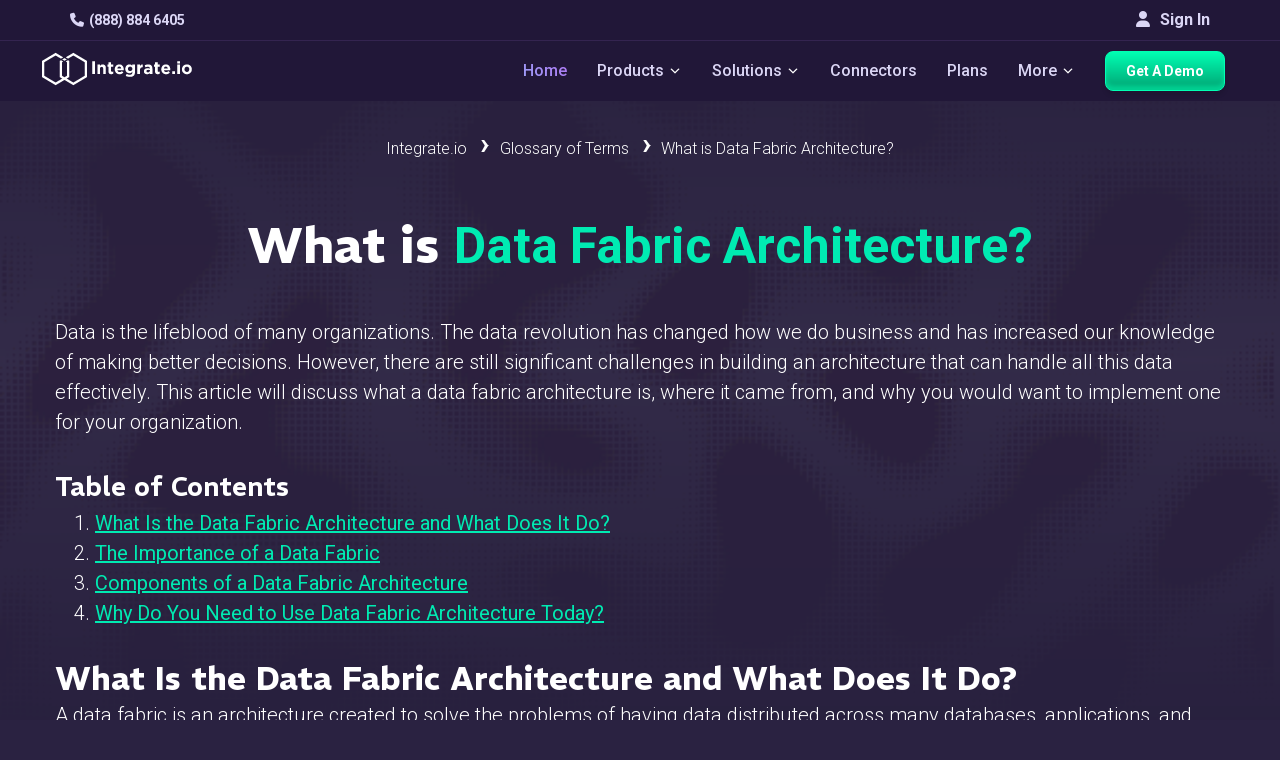

--- FILE ---
content_type: text/html; charset=utf-8
request_url: https://www.integrate.io/glossary/what-is-data-fabric-architecture/
body_size: 37308
content:
<!DOCTYPE html>
<html lang="en" class="integrateio dark-theme">
  <head>
    <base href="https://www.integrate.io/glossary/what-is-data-fabric-architecture/">
    <meta charset="UTF-8">
    <meta http-equiv="X-UA-Compatible" content="IE=edge,chrome=1">
    
  <title>What is Data Fabric Architecture? | Integrate.io | Glossary</title>
  <meta name="description" content="Data fabric architecture provides effective data management by allowing you to access important information throughout your organization. | Glossary" >
  <meta name="author" content="Integrate.io" >
  <meta name="copyright" content="2026 © Integrate.io Ltd. All rights reserved."/>

    
    <link rel="alternate" hreflang="en" href="https://www.integrate.io/glossary/what-is-data-fabric-architecture/" />



    <link rel="alternate" hreflang="x-default" href="https://www.integrate.io/glossary/what-is-data-fabric-architecture/" />




    
  <meta property="og:title" content="What is Data Fabric Architecture?">
    <meta property="og:image" content="https://res.cloudinary.com/hdxhd6yxt/image/upload/f_auto/v1744870418/og-images/new-og-image.png">
  <meta property="og:image:width" content="1200">
  <meta property="og:image:height" content="630">
  <meta property="og:url" content="https://www.integrate.io/glossary/what-is-data-fabric-architecture/">
  <meta property="og:site_name" content="Integrate.io">
  <meta property="og:type" content="article">
  <meta property="article:author" content="https://www.facebook.com/integrate.io">
  <meta property="article:publisher" content="https://www.facebook.com/integrate.io">

    
  <meta name="twitter:card" content="summary_large_image">
  <meta name="twitter:site" content="@Integrateio">
    <meta property="twitter:image" content="https://res.cloudinary.com/hdxhd6yxt/image/upload/f_auto/v1744870418/og-images/new-og-image.png">
  <meta name="twitter:creator" content="@Integrateio">
  <meta name="twitter:title" content="What is Data Fabric Architecture?">
  <meta name="twitter:url" content="https://www.integrate.io/glossary/what-is-data-fabric-architecture/">

    
    
    <meta name="viewport" content="width=device-width, initial-scale=1.0, maximum-scale=5">
    <link rel="dns-prefetch" href="https://ajax.googleapis.com">
    <link rel="dns-prefetch" href="https://res.cloudinary.com">
    <link rel="dns-prefetch" href="https://cdn.buttercms.com">
    <link rel="dns-prefetch" href="https://cdn.segment.com">
    <link rel="dns-prefetch" href="https://connect.facebook.net">
    <link rel="dns-prefetch" href="https://www.google-analytics.com">
    <link rel="dns-prefetch" href="https://www.googletagmanager.com">
    <link rel="dns-prefetch" href="https://cdn.filestackcontent.com">
    <link rel="dns-prefetch" href="https://js.intercomcdn.com">
    <link rel="dns-prefetch" href="https://connect.facebook.net">
    <link rel="dns-prefetch" href="https://s.adroll.com">
    <link rel="dns-prefetch" href="https://www.clickcease.co">
    <link rel="dns-prefetch" href="https://fonts.googleapis.com">
    <link rel="dns-prefetch" href="https://fonts.gstatic.com">
    <link rel="dns-prefetch" href="https://cdnjs.cloudflare.com">
    
    <link rel="canonical" href="https://www.integrate.io/glossary/what-is-data-fabric-architecture/" >
    <link rel="alternate" type="application/rss+xml" title="Integrate.io" href="http://feeds.feedburner.com/xplenty">

    <!-- Font Awesome CDN -->
    <link rel="stylesheet" href="https://cdnjs.cloudflare.com/ajax/libs/font-awesome/6.4.0/css/all.min.css" 
          integrity="sha512-iecdLmaskl7CVkqkXNQ/ZH/XLlvWZOJyj7Yy7tcenmpD1ypASozpmT/E0iPtmFIB46ZmdtAc9eNBvH0H/ZpiBw==" 
          crossorigin="anonymous" referrerpolicy="no-referrer" />

    <!-- Optimal Font Loading Strategy -->
    <link rel="preconnect" href="https://fonts.googleapis.com">
    <link rel="preconnect" href="https://fonts.gstatic.com" crossorigin>

    <!-- Web Font Loader for better font loading control -->
    <script src="https://ajax.googleapis.com/ajax/libs/webfont/1.6.26/webfont.js"></script>
    <script>
      WebFont.load({
        google: {
          families: [
            'Roboto:100,300,400,500,700',
            'Courier Prime:italic',
            'REM:600,700'
          ]
        },
        timeout: 2000, // Set timeout to prevent blocking page render
        active: function() {
          sessionStorage.setItem('fontsLoaded', true);
        }
      });
    </script>

    <link rel="apple-touch-icon" type="image/png" href="/blog/assets/apple-touch-icon-76-6c0ac23c1d4a275a7796f13432f1bb37790d80ff9cd5c7ca048fbae53b402ce0.png" size="76x76" />
    <link rel="apple-touch-icon" type="image/png" href="/blog/assets/apple-touch-icon-120-823de6390e82ebd9cf418d7da3df38814a5239a9a0a70b177739923c541d7e82.png" size="120x120" />
    <link rel="apple-touch-icon" type="image/png" href="/blog/assets/apple-touch-icon-152-4be08901ad2e3481dc0081191af1c53449baa27f0940a3a4c551ddfb67ec8e2e.png" size="152x152" />
    <link rel="apple-touch-icon" type="image/png" href="/blog/assets/apple-touch-icon-180-dbe9f8f460f1e6735c3d3a373edbfaf35dbdc6516a9031eed9524ef5dcbb5c94.png" size="180x180" />
    <link rel="icon" type="image/x-icon" href="/blog/assets/favicon-7b3fac9c5056e956d9a9c853a88d9979229875e342663df97bd54b2eecee2827.ico" />
    <link rel="shortcut icon" type="image/x-icon" href="/blog/assets/favicon-7b3fac9c5056e956d9a9c853a88d9979229875e342663df97bd54b2eecee2827.ico" />
    <link rel="shortcut icon" type="image/png" href="/blog/assets/favicon-fccb7cf1b006e091c48ba706084f3838cfb92f59c8bde11c9093550dd1360d04.png" />


          <style>
    ﻿/*!
 * Font Awesome Free 6.7.2 by @fontawesome - https://fontawesome.com
 * License - https://fontawesome.com/license/free (Icons: CC BY 4.0, Fonts: SIL OFL 1.1, Code: MIT License)
 * Copyright 2024 Fonticons, Inc.
 */.fa{font-family:var(--fa-style-family, "Font Awesome 6 Free");font-weight:var(--fa-style, 900)}.fab,.fa{-moz-osx-font-smoothing:grayscale;-webkit-font-smoothing:antialiased;display:var(--fa-display, inline-block);font-style:normal;font-variant:normal;line-height:1;text-rendering:auto}.fab::before,.fa::before{content:var(--fa)}.fab{font-family:"Font Awesome 6 Brands"}@keyframes fa-beat{0%,90%{transform:scale(1)}45%{transform:scale(var(--fa-beat-scale, 1.25))}}@keyframes fa-bounce{0%{transform:scale(1, 1) translateY(0)}10%{transform:scale(var(--fa-bounce-start-scale-x, 1.1), var(--fa-bounce-start-scale-y, 0.9)) translateY(0)}30%{transform:scale(var(--fa-bounce-jump-scale-x, 0.9), var(--fa-bounce-jump-scale-y, 1.1)) translateY(var(--fa-bounce-height, -0.5em))}50%{transform:scale(var(--fa-bounce-land-scale-x, 1.05), var(--fa-bounce-land-scale-y, 0.95)) translateY(0)}57%{transform:scale(1, 1) translateY(var(--fa-bounce-rebound, -0.125em))}64%{transform:scale(1, 1) translateY(0)}100%{transform:scale(1, 1) translateY(0)}}@keyframes fa-fade{50%{opacity:var(--fa-fade-opacity, 0.4)}}@keyframes fa-beat-fade{0%,100%{opacity:var(--fa-beat-fade-opacity, 0.4);transform:scale(1)}50%{opacity:1;transform:scale(var(--fa-beat-fade-scale, 1.125))}}@keyframes fa-flip{50%{transform:rotate3d(var(--fa-flip-x, 0), var(--fa-flip-y, 1), var(--fa-flip-z, 0), var(--fa-flip-angle, -180deg))}}@keyframes fa-shake{0%{transform:rotate(-15deg)}4%{transform:rotate(15deg)}8%,24%{transform:rotate(-18deg)}12%,28%{transform:rotate(18deg)}16%{transform:rotate(-22deg)}20%{transform:rotate(22deg)}32%{transform:rotate(-12deg)}36%{transform:rotate(12deg)}40%,100%{transform:rotate(0deg)}}@keyframes fa-spin{0%{transform:rotate(0deg)}100%{transform:rotate(360deg)}}.fa-file-text{--fa:""}.fa-caret-right{--fa:""}.fa-cloud{--fa:""}.fa-table{--fa:""}.fa-caret-left{--fa:""}.fa-users{--fa:""}.fa-angle-right{--fa:""}.fa-user{--fa:""}.fa-server{--fa:""}.fa-headset{--fa:""}.fa-caret-up{--fa:""}.fa-angle-double-right{--fa:""}.fa-file-import{--fa:""}.fa-arrows-h{--fa:""}.fa-sync{--fa:""}.fa-code{--fa:""}.fa-arrow-right{--fa:""}.fa-code-branch{--fa:""}.fa-tags{--fa:""}.fa-pen{--fa:""}.fa-phone{--fa:""}.fa-medkit{--fa:""}.fa-envelope{--fa:""}.fa-border-none{--fa:""}.fa-minus{--fa:""}.fa-caret-down{--fa:""}.fa-angle-down{--fa:""}.fa-file{--fa:""}.fa-search{--fa:""}.fa-chevron-down{--fa:""}.fa-times{--fa:""}.fa-angle-up{--fa:""}.fa-cogs{--fa:""}.fa-building{--fa:""}.fa-shield{--fa:""}.fa-book{--fa:""}.fa-database{--fa:""}.fa-dollar-sign{--fa:"\$"}.fa-video{--fa:""}                                                                                                                                                                                                                                                                                                                                                                                                                                                                                                                                                                                                                                                                                                                                                                                                                                                                                                                                                                                                                                                                                                                                                                                                                                                                                                                                                                                                                                                                                                                                                                                                                                                                                                                                                                                                                                                                                                                                                                                                                                                                                                                                                                                                                                                                                                                                                                                                                                                                                                                                                                                                                                                                                       /*!
* Font Awesome Free 6.7.2 by @fontawesome - https://fontawesome.com
* License - https://fontawesome.com/license/free (Icons: CC BY 4.0, Fonts: SIL OFL 1.1, Code: MIT License)
* Copyright 2024 Fonticons, Inc.
*/:root{--fa-style-family-brands: "Font Awesome 6 Brands";--fa-font-brands: normal 400 1em/1 "Font Awesome 6 Brands"}.fab{font-weight:400}.fa-linkedin-in{--fa:""}.fa-facebook-f{--fa:""}.fa-youtube{--fa:""}.fa-twitter{--fa:""}body{height:100%;font-weight:normal;font-style:normal;font-size:14px;line-height:1.428571429;color:#3f3f3f;background:#2a2241;font-family:"Roboto","Open Sans",sans-serif !important}body .integrateio-blog-post-content.integrateio-blog-post-tags a,body .integrateio-blog-post-content.integrateio-blog-post-tags li,body .integrateio-blog-post-content.integrateio-blog-post-tags p{font-family:"Roboto","Open Sans",sans-serif}body .integrateio-blog-post-content p:not(.post-snippet-description),body .integrateio-blog-post-content .highlight,body .integrateio-blog-post-content ul,body .integrateio-blog-post-content ol,body .integrateio-blog-post-content li{font-family:"Roboto","Open Sans",sans-serif}body{position:relative;margin:0}*{-webkit-font-smoothing:antialiased;transition:background-color 300ms linear,color 300ms linear}h1,h2,h3,h4,h5,h6,p{line-height:1.3333333}h3{line-height:1.59999996;font-size:26px}h5{font-weight:500;line-height:1.73333329;font-size:16px}h4{font-weight:700;font-size:21px}a{cursor:pointer}a:hover{text-decoration:none}p,li{line-height:1.73333329;font-size:15.96px;color:#000;font-weight:300}.btn.btn-white{background:linear-gradient(135deg, #fff 0%, #f1f1f1 100%);color:#0e86ef !important}.btn.btn-white:hover{background:#fff}table{padding:0;border:0;overflow:auto;display:block;width:100%;height:auto !important}table tr{border-top:1px solid #cecece;background-color:transparent}table th,table td{border:1px solid #cecece;padding:6px 13px;color:#fff}pre{display:block;line-height:1.45;font-size:14px;background-color:#d7d7d7;border:none;border-radius:3px;overflow:auto;white-space:pre;word-wrap:normal}pre code{white-space:pre}.pre-wrapper{position:relative}.pre-wrapper:hover .copy-button{display:block}.pre-wrapper .copy-button{border:none;color:#000;padding:4px 12px;margin:5px 0;font-size:14px;cursor:pointer;border-radius:4px;transition:background-color .3s;position:absolute;top:8px;right:10px;background-color:#d1e9ff;display:none}.pre-wrapper .copy-button .fa{margin-right:5px}.pre-wrapper .copy-button:hover{background-color:#9ed1ff}.pre-wrapper pre code{padding:20px}.tableauPlaceholder{width:100% !important}@media (min-width: 992px){.hide-desktop{display:none !important}}.form-control:focus{border-width:1px;box-shadow:none}.form-control:hover{border-width:1px;border-color:#0e86ef}.form-control::-webkit-input-placeholder{color:#a0a0a0}.form-control::-moz-placeholder{color:#a0a0a0}.form-control:-ms-input-placeholder{color:#a0a0a0}.form-control:-moz-placeholder{color:#a0a0a0}.navbar-brand span{font-weight:100;font-size:13px;letter-spacing:2px;text-align:center;padding:3px 8px}code{word-break:break-word;line-height:20px;background:#303030;overflow-x:auto;color:#fff;padding:3px 5px}pre code{padding:1em;display:block}.container{padding-right:15px;padding-left:15px;margin-right:auto;margin-left:auto}@media (min-width: 768px){.container{width:750px}}@media (min-width: 992px){.container{width:970px}}@media (min-width: 1200px){.container{width:1170px}}@media (min-width: 1400px){.container{width:1370px}}.container-fluid{padding-right:15px;padding-left:15px;margin-right:auto;margin-left:auto}.hidden{display:none !important}.breadcrumb{padding:8px 15px;margin-bottom:20px;list-style:none;border-radius:4px;display:block}.breadcrumb li{display:inline-block}article,aside,footer,main,nav,section,summary{display:block}*{-webkit-font-smoothing:antialiased;transition:background-color 300ms linear,color 300ms linear}*{box-sizing:border-box}.navbar-fixed-top{position:fixed;right:0;left:0;z-index:1030;top:0}.main-nav-container.scrolled{border-bottom:1px solid rgba(179,128,245,0.1254901961)}@media (min-width: 992px){.main-nav-container.scrolled .navbar{padding:0;max-width:100vw;flex-wrap:wrap}.main-nav-container.scrolled .navbar .navbar-brand .logo{height:50px;width:150px}.main-nav-container.scrolled .navbar .get-started-button{height:40px}.main-nav-container.scrolled .nav-container .dropdown-content{margin-top:50px;top:0}.main-nav-container.scrolled .navbar-top{height:0;padding:0}}.main-nav-container{display:flex;flex-flow:column;flex-wrap:wrap;margin-bottom:0;max-height:100vh;justify-content:flex-end;width:100%;max-width:100vw;transition:all .2s ease;background-color:#211738}.navbar{display:flex;flex-flow:row;flex-wrap:wrap;margin-bottom:0;max-height:100vh;justify-content:space-between;border-radius:0;transition:all .2s ease;padding:10px 0 10px;background-color:#211738}@media (max-width: 992px){.navbar{overflow:auto}}.navbar:before,.navbar:after{content:none}@media (max-width: 1200px){.navbar{padding:5px 10px}}.navbar .navbar-brand{display:flex;align-items:center;margin-top:-7px;padding:0}@media (max-width: 992px){.navbar .navbar-brand{display:none}}.navbar .navbar-brand .logo{width:150px;height:40px;margin-top:5px;margin-left:-13px;transition:all .2s ease}.navbar .mobile-logo{display:none;width:calc(100% - 70px);height:40px;margin-top:12px}@media (max-width: 992px){.navbar .mobile-logo{display:flex;margin-left:-20px}}.navbar .mobile-icon{display:none;width:40px;height:40px;justify-content:center;align-items:center;margin:10px;border-radius:10px;border:none;background:transparent}@media (max-width: 992px){.navbar .mobile-icon{display:flex}}.navbar .mobile-icon.active{background-color:#8b8b8b}.navbar .mobile-icon.active span,.navbar .mobile-icon.active span:before,.navbar .mobile-icon.active span:after{background:#fff}.navbar .mobile-icon span,.navbar .mobile-icon span:before,.navbar .mobile-icon span:after{cursor:pointer;border-radius:1px;height:3px;width:30px;background:#fff;position:absolute;display:block;content:""}.navbar .mobile-icon span:before{top:-10px}.navbar .mobile-icon span:after{bottom:-10px}.navbar .nav-container{display:flex;flex-flow:row;list-style:none;transition:all .2s linear;margin-bottom:0;margin-top:0;padding-left:0}.navbar .nav-container.container{position:absolute;right:0;left:0}@media (max-width: 1200px){.navbar .nav-container{padding-left:5px}}@media (max-width: 992px){.navbar .nav-container{flex-flow:column;width:100vw;max-height:0;overflow:hidden}.navbar .nav-container.container{position:initial}.navbar .nav-container .navbar-item-container{opacity:0}.navbar .nav-container.open{display:flex;max-height:2000px;overflow:scroll}.navbar .nav-container.open .navbar-item-container{opacity:1}}.navbar .nav-container .navbar-item-container{display:flex;cursor:pointer;margin:0 15px;flex-wrap:wrap;align-items:center}.navbar .nav-container .navbar-item-container:first-child{margin-left:0}.navbar .nav-container .navbar-item-container:last-child{margin-right:0}@media (max-width: 1200px){.navbar .nav-container .navbar-item-container{margin:0 10px}}@media (max-width: 992px){.navbar .nav-container .navbar-item-container{justify-content:center;margin:5px 0}}@media (min-width: 992px){.navbar .nav-container .navbar-item-container:hover .dropdown-content{display:block}}@media (min-width: 992px){.navbar .nav-container .navbar-item-container.hide-desktop{display:none}}.navbar .nav-container .navbar-item-container.open .icon-dropdown,.navbar .nav-container .navbar-item-container:hover .icon-dropdown{transform:rotate(180deg) scale(1.8);margin:0 2px -5px 2px}.navbar .nav-container .navbar-item{font-size:16px;color:#dbd6f5;line-height:40px;font-weight:500}.navbar .nav-container .navbar-item .lighter{opacity:.8}.navbar .nav-container .navbar-item.highlighted{background:linear-gradient(50.37deg, #9aa2f7 2.75%, #ae79f3 88.23%);-webkit-background-clip:text;background-clip:text;color:transparent;-webkit-text-fill-color:transparent;-webkit-font-smoothing:antialiased}@media (max-width: 1200px){.navbar .nav-container .navbar-item{font-size:14px}}@media (max-width: 992px){.navbar .nav-container .navbar-item{width:100%;font-size:16px;text-align:center}}@media (max-width: 1200px){.navbar .nav-container .get-started-button{padding:12px;width:auto}}@media (max-width: 992px){.navbar .nav-container .get-started-button{padding:12px 40px;width:190px}}.navbar .nav-container .icon-dropdown{height:15px;transform:scale(1.8);margin:-5px 2px 2px;padding-top:5px;width:10px;transition:all .2s linear}@media (max-width: 992px){.navbar .nav-container .icon-dropdown{margin-right:-11px}}.navbar .nav-container .dropdown-content{position:absolute;min-width:160px;z-index:1000;margin-top:90px;margin-left:0;transition:all .2s linear;display:none;top:0}@media (max-width: 1200px){.navbar .nav-container .dropdown-content{margin-top:50px}}.navbar .nav-container .dropdown-content.center{margin-left:-600px;height:295px}@media (max-width: 992px){.navbar .nav-container .dropdown-content.center{height:auto;max-height:0;margin-left:0}}@media (max-width: 992px){.navbar .nav-container .dropdown-content{transition:all .2s linear;max-height:0;position:initial;width:100%;margin:0;padding:0;pointer-events:none;display:block}.navbar .nav-container .dropdown-content.open{display:block;max-height:600px;overflow:scroll;pointer-events:all;max-width:calc(100vw - 40px);margin-left:-20px}.navbar .nav-container .dropdown-content.open .dropdown-container{width:auto;opacity:1;justify-content:center}.navbar .nav-container .dropdown-content.open .dropdown-container .list-item{display:flex;justify-content:center}.navbar .nav-container .dropdown-content.open .dropdown-container .list-item .list-item-link{width:auto;text-align:center}.navbar .nav-container .dropdown-content .dropdown-container{opacity:0}}.navbar .nav-container .dropdown-container{background-color:#4c3580;display:flex;flex-flow:row;flex-wrap:wrap;align-items:flex-start;box-shadow:0 8px 16px 0 rgba(0,0,0,0.2);border-radius:10px;overflow:auto;max-height:calc(100vh - 100px);height:100%;width:auto;justify-content:flex-start;border:1px solid #a6e8ff}.navbar .nav-container .dropdown-container.wider{width:1060px}@media (max-width: 992px){.navbar .nav-container .dropdown-container.wider{width:90vw}}@media (max-width: 992px){.navbar .nav-container .dropdown-container{box-shadow:none;background-color:transparent}}.navbar .nav-container .dropdown-container.products-dropdown .dropdown-list{padding:25px 19px;grid-template-rows:50px 30px 100px 40px 30px;padding-top:35px}@media (max-width: 992px){.navbar .nav-container .dropdown-container.products-dropdown .dropdown-list{grid-template-rows:50px 30px 50px 40px 30px;padding-top:15px}}.navbar .nav-container .dropdown-container.products-dropdown .dropdown-list .dropdown-list-title{font-family:REM;font-size:16px;font-style:normal;font-weight:600;line-height:normal;text-transform:none}.navbar .nav-container .dropdown-container.products-dropdown .dropdown-list .dropdown-list-description{font-family:Roboto;font-size:14px;font-style:normal;font-weight:400;line-height:21.8px;letter-spacing:.28px}.navbar .nav-container .dropdown-container.products-dropdown .dropdown-list .dropdown-list-link{color:#fff;font-family:Roboto;font-size:14px;font-style:normal;font-weight:500;line-height:normal;letter-spacing:.42px}.navbar .nav-container .dropdown-container.products-dropdown .dropdown-list .dropdown-list-icons{display:flex;flex-flow:row;justify-content:flex-start;gap:10px}@media (max-width: 992px){.navbar .nav-container .dropdown-container.products-dropdown .dropdown-list .dropdown-list-icons{width:100%;justify-content:center}}.navbar .nav-container .dropdown-container.products-dropdown .dropdown-list .dropdown-list-icons .icon-products-menu,.navbar .nav-container .dropdown-container.products-dropdown .dropdown-list .dropdown-list-icons .fa{color:#fff;font-size:18px;width:18px;height:18px}.navbar .nav-container .dropdown-container.products-dropdown .dropdown-list .dropdown-list-icons .icon-products-menu.salesforce,.navbar .nav-container .dropdown-container.products-dropdown .dropdown-list .dropdown-list-icons .fa.salesforce{width:28px;height:20px}.navbar .nav-container .dropdown-list{list-style:none;padding:15px 0;display:flex;flex-flow:column;justify-content:center;align-items:center}@media (max-width: 992px){.navbar .nav-container .dropdown-list{padding:0;margin:0;min-width:200px}}.navbar .nav-container .dropdown-list.in-row{width:260px;align-items:flex-start;height:290px;padding:25px 21px;justify-content:flex-start;display:grid;grid-template-rows:40px 1fr 40px}@media (max-width: 1200px){.navbar .nav-container .dropdown-list.in-row{width:240px}}@media (max-width: 992px){.navbar .nav-container .dropdown-list.in-row{width:100%;height:auto;padding:20px 40px;justify-content:center}.navbar .nav-container .dropdown-list.in-row .dropdown-list-title,.navbar .nav-container .dropdown-list.in-row .dropdown-list-description,.navbar .nav-container .dropdown-list.in-row .dropdown-list-link{text-align:center}}.navbar .nav-container .dropdown-list.in-row.link{border-radius:8px}.navbar .nav-container .dropdown-list.in-row.link:hover{background-color:#36265c}.navbar .nav-container .dropdown-list.in-row .list-item{padding:5px}@media (max-width: 992px){.navbar .nav-container .dropdown-list.in-row .list-item .list-item-link{text-align:left}}.navbar .nav-container .dropdown-list.in-row .list-item:first-child{padding-top:0}.navbar .nav-container .dropdown-list .list-item{width:100%;display:flex;align-items:center;border-radius:5px;padding:15px}.navbar .nav-container .dropdown-list .list-item .fa{font-size:12px;margin-right:10px;width:15px}.navbar .nav-container .dropdown-list .list-item.with-icon{padding:15px}.navbar .nav-container .dropdown-list .list-item.with-icon:before{display:none}.navbar .nav-container .dropdown-list .list-item.with-padding{padding-left:25px}.navbar .nav-container .dropdown-list .list-item .item-icon{margin-right:10px;color:#fff}.navbar .nav-container .dropdown-list .list-item .list-item-link{text-decoration:none;line-height:20px;font-weight:500;color:#fff;width:100%;text-align:left;max-width:200px;display:block;font-size:14px}.navbar .nav-container .dropdown-list .list-item.empty{height:57px;pointer-events:none;cursor:initial}@media (max-width: 992px){.navbar .nav-container .dropdown-list .list-item.empty{display:none}}.navbar .nav-container .dropdown-list .list-item.empty:hover{background-color:#36265c}.navbar .nav-container .dropdown-list .list-item:hover{background-color:#36265c}.navbar .nav-container .dropdown-list .dropdown-list-title{font-size:14px;color:#fff;text-transform:uppercase;margin-bottom:10px;font-weight:700;font-family:"REM","sans-serif"}.navbar .nav-container .dropdown-list .dropdown-list-description{font-size:14px;color:#fff;line-height:18px;font-weight:400}.navbar .nav-container .dropdown-list .dropdown-list-link{font-size:16px;color:#fff;margin-top:10px;align-self:flex-end;font-weight:500}.navbar .nav-container .dropdown-list .dropdown-list-link:hover{text-decoration:underline}.navbar .nav-container .dropdown-list .dropdown-list-link .fa{font-size:12px;margin-left:5px}.navbar-top{padding-top:10px;transition:all .2s linear;padding-bottom:10px;width:100vw;border-bottom:1px solid rgba(179,128,245,0.1254901961)}.navbar-top .container{display:flex;flex-flow:row;justify-content:space-between;align-items:center;transition:all .2s linear}@media (max-width: 992px){.navbar-top .container{width:100vw}}@media (max-width: 992px){.navbar-top .navbar-top-left{margin-left:30px}}.navbar-top .navbar-top-left .navbar-item{color:#dbd6f5;font-weight:600}.navbar-top .navbar-top-left .fa{margin-right:5px;color:#dbd6f5}.navbar-top .navbar-top-right{display:flex}@media (max-width: 992px){.navbar-top .navbar-top-right{margin-right:30px}}.navbar-top .navbar-top-right .signin-button{color:#dbd6f5;line-height:20px;text-align:center;background-color:transparent;border:none;padding:0;font-size:16px;font-weight:600}.navbar-top .navbar-top-right .fa{margin-right:10px;color:#dbd6f5;margin-bottom:2px}.integrateio-footer{margin-top:50px;padding-top:150px;background-position-y:-40px}.integrateio-footer.blog-footer{background-color:#2a2241}@media (max-width: 2000px){.integrateio-footer{padding-top:50px}}@media (max-width: 1600px){.integrateio-footer{padding-top:10px}}@media (max-width: 991px){.integrateio-footer{padding-top:0}}.integrateio-footer .container{position:relative;overflow:hidden;padding-bottom:20px}.integrateio-footer .logo{width:200px;height:40px;margin-bottom:20px}@media (max-width: 991px){.integrateio-footer .logo{width:80%}}.integrateio-footer .company__info--details{font-weight:800;font-size:18px;color:#fff;line-height:24px;padding-left:15px}@media (max-width: 991px){.integrateio-footer .company__info--details{text-align:center}}.integrateio-footer .company__info--details .fa{margin-right:10px;font-size:18px}.integrateio-footer .company__info--details a{color:#fff;font-weight:400;margin-top:10px;display:block}.integrateio-footer .company__info--details a:hover{color:#fff}.footer__content--company--information{padding-left:0;display:flex;flex-direction:column;z-index:2;margin-right:50px;width:300px}.footer__content--company--information .company__info--wrapper{max-width:240px}@media (max-width: 991px){.footer__content--company--information .company__info--wrapper{max-width:100%;display:flex;flex-flow:column;align-items:center}}@media (max-width: 991px){.footer__content--company--information{display:flex;flex-direction:column;align-items:center;padding:0;margin:0;width:100%}}.footer__content--about--information{z-index:2;display:flex;justify-content:space-between;flex-flow:column;width:100%;padding:0}@media (max-width: 991px){.footer__content--about--information{flex-flow:column;justify-content:center;align-items:center;padding-top:15px}}@media (max-width: 399px){.footer__content--about--information{flex-direction:column}}.footer__content--about--information .footer__content--about-list{display:flex;justify-content:space-between;flex-flow:row}@media (max-width: 991px){.footer__content--about--information .footer__content--about-list{flex-flow:column}}.footer__content--about--information :lang(ja) .list-group-item{font-weight:inherit}.footer__content--about--information .list-group-item{padding:0;border:none !important;background-color:inherit !important;margin:1px 0;line-height:20px;color:#fff;font-size:16px;font-weight:400;margin-bottom:7px}@media (max-width: 991px){.footer__content--about--information .list-group-item{text-align:center}}.footer__content--about--information .list-group-item a{color:#fff;transition:all .3s linear}.footer__content--about--information .list-group-item a:hover{color:#ae79f3}.footer__content--about--information .about__information--title{margin-top:0;letter-spacing:1.6px;text-transform:uppercase;font-weight:400;font-size:20px;color:#fff;line-height:22px;margin-bottom:0;font-family:"REM",sans-serif;font-size:16px;margin-bottom:10px}@media (max-width: 991px){.footer__content--about--information .about__information--title{text-align:center}}.footer__content{display:flex;z-index:2;width:100%;flex-flow:row}@media (max-width: 991px){.footer__content{flex-direction:column}}@media (max-width: 991px){.footer__content{padding:20px 20px 10px 20px}}.footer__content .footer__content--about--information{z-index:2}.footer__bottom-strip{background-color:rgba(29,150,255,0.1)}.footer__bottom-strip-socials{display:flex;width:150px;justify-content:space-around;margin-top:5px;margin-bottom:10px;width:100%}@media (max-width: 991px){.footer__bottom-strip-socials{width:70%}}.footer__bottom-strip-socials i{margin-right:5px;font-size:15px;color:#fff}.signup-form.footer-signup{margin-bottom:40px;flex-flow:column;align-items:flex-start;width:100%}@media (max-width: 991px){.signup-form.footer-signup{position:initial}}.signup-form.footer-signup .signup-form-title{color:#fff;font-weight:400;font-size:18px;margin-bottom:10px}@media (max-width: 991px){.signup-form.footer-signup .signup-form-title{margin-top:20px;text-align:center;margin-bottom:10px}}.signup-form.footer-signup .hbspt-form form{justify-content:flex-start;display:flex;flex-flow:row;align-items:flex-start}@media (max-width: 991px){.signup-form.footer-signup .hbspt-form form{flex-flow:column;align-items:center}}.signup-form.footer-signup .hbspt-form form .hs-error-msg{max-width:200px}.signup-form.footer-signup .hbspt-form form [name=email]{border:none;width:200px;height:36px;border-radius:10px}@media (max-width: 991px){.signup-form.footer-signup .hbspt-form form [name=email]{text-align:center}}.signup-form.footer-signup .hbspt-form form [name=email]::-moz-placeholder{color:#bebebe}.signup-form.footer-signup .hbspt-form form [name=email]::placeholder{color:#bebebe}@media (max-width: 991px){.signup-form.footer-signup .hbspt-form form .field{margin-bottom:10px}}.signup-form.footer-signup .hbspt-form form .actions{margin:0}.signup-form.footer-signup .hbspt-form form .actions input{border:2px solid #fff;background:transparent;color:#fff;font-weight:700;padding:7px 30px;height:36px;font-size:16px;width:auto;margin-left:10px;cursor:pointer;transition:all .3s linear}.signup-form.footer-signup .hbspt-form form .actions input:hover{background:#00ebb2 !important;color:#000 !important;border:1px solid #00ebb2}@media (max-width: 991px){.signup-form.footer-signup .hbspt-form form .actions input{margin-left:0}}.footer__bottom-strip{padding:10px 0;background-color:#1e1537}@media (max-width: 991px){.footer__bottom-strip{padding:10px 20px}}.footer__bottom-strip .container{display:flex;justify-content:space-between;align-items:center;color:#fff;font-size:14px;font-weight:400}.footer__bottom-strip .container a{cursor:pointer;color:#fff;text-decoration:none;transition:all .3s linear}.footer__bottom-strip .container a:hover{color:#ae79f3}@media (min-width: 992px){#webinarModal .modal-dialog{width:700px}}#webinarModal h4.modal-title{padding:30px 50px 10px 50px;font-size:21px}@media (max-width: 767px){#webinarModal h4.modal-title{padding:30px 5px 10px 5px}}#webinarModal h5{text-align:left;padding:0 50px 10px 50px;font-size:16px}@media (max-width: 767px){#webinarModal h5{padding:0 5px 10px 5px}}#webinarModal .modal-header{text-align:center;border-bottom:none}#webinarModal .modal-header small{font-size:92%}#webinarModal .modal-body{padding:10px 60px}@media (max-width: 767px){#webinarModal .modal-body{padding:10px 20px}}#webinarModal .modal-footer{border-top:none;padding:10px 60px}#webinarModal .modal-footer small{font-size:92%}#webinarModal .modal-footer a{color:#3f3f3f}@media (max-width: 767px){#webinarModal .modal-footer{padding:10px 20px}}#webinarModal .modal-footer button{margin-left:auto}#webinarModal .modal-footer button:hover{background:#0e86ef}#webinarModal .modal-footer .text-center{padding-top:10px;padding-bottom:10px}#webinarModal .modal-footer .btn{line-height:1.428571429;font-size:14px}#webinarModal .webinar-form{display:flex;flex-flow:column;align-items:center}#webinarModal .modal-title{font-size:40px;color:#3f3f3f;-webkit-text-decoration:none solid #3f3f3f;text-decoration:none solid #3f3f3f;text-align:center;font-weight:200}#webinarModal .modal-footer{display:flex;flex-flow:column;align-items:center;width:400px;padding:0;margin-bottom:60px}#webinarModal .modal-footer .btn{width:400px;margin-left:0}#webinarModal .form-control{width:400px}#webinarModal .fields{display:flex;flex-flow:column;align-items:center}#emailSendModal{padding:0 !important}@media (min-width: 992px){#emailSendModal .modal-dialog{margin:100px auto;width:952px}}#emailSendModal h2.modal-title{padding:30px 50px 10px;font-size:30px;font-weight:500;letter-spacing:.1px;text-align:center;color:#3f3f3f}#emailSendModal h2.modal-title strong{font-weight:bolder}@media (max-width: 767px){#emailSendModal .modal-body{padding:10px 30px}}#emailSendModal .modal-header{text-align:center}#emailSendModal .modal-footer{margin-bottom:50px}@media (max-width: 767px){#emailSendModal .modal-footer{padding:10px 30px}}#emailSendModal .modal-footer button:hover{background:#0e86ef}#emailSendModal .modal-footer .text-center{color:#949494;font-size:14px;padding-top:10px;padding-bottom:10px}#emailSendModal .modal-footer .text-center a{color:#949494;font-size:14px;font-weight:bold;text-decoration:underline}#newsletterModal{background-color:rgba(0,0,0,0.6)}#newsletterModal .btn-close{right:32px;top:32px;color:#737cf2;text-shadow:none}#newsletterModal .btn-close span{font-family:sans-serif;font-size:32px;font-weight:400}#newsletterModal #newsletterForm{height:100%;display:flex;justify-content:center;align-items:center}#newsletterModal .modal-dialog{position:relative;top:calc((100vh - 500px)/2);margin:0 auto;width:800px;height:220px;max-width:none}@media (max-width: 991px){#newsletterModal .modal-dialog{width:calc(100vw - 40px);height:-moz-fit-content;height:fit-content;top:100px}}#newsletterModal .modal-content{-o-object-fit:contain;object-fit:contain;width:100%;height:100%;background:#fff;border-radius:20px;border:none;overflow:hidden}#newsletterModal .modal-content .modal-body{padding:6px 10px;display:flex;align-items:center;justify-content:center;height:100%;position:relative;width:100%}#newsletterModal .modal-content .newsletter-icon{position:absolute;bottom:0;right:0;z-index:10}@media (max-width: 991px){#newsletterModal .modal-content .newsletter-icon{width:300px}}#newsletterModal .modal-content .newsletter-background{position:absolute;bottom:0;right:0;opacity:.5;width:200px;height:150px}@media (max-width: 991px){#newsletterModal .modal-content .newsletter-background{width:400px;height:300px}}#newsletterModal .modal-content .close{font-size:32px;position:absolute;top:10px;right:17px}#newsletterModal .modal-content fieldset{display:flex;flex-flow:column;justify-content:center;width:100%;align-items:flex-start;padding:32px}@media (max-width: 991px){#newsletterModal .modal-content fieldset{align-items:center;margin-bottom:200px}}#newsletterModal .modal-content fieldset .modal-title{font-style:normal;text-align:left;line-height:30px;font-size:22px;color:#000;-webkit-text-decoration:none solid #737cf2;text-decoration:none solid #737cf2;margin:0}@media (max-width: 991px){#newsletterModal .modal-content fieldset .modal-title{text-align:center}}#newsletterModal .modal-content fieldset .modal-subtitle{font-size:14px;color:#000;-webkit-text-decoration:none solid #000;text-decoration:none solid #000;line-height:20px;margin-top:16px;margin-bottom:24px}@media (max-width: 991px){#newsletterModal .modal-content fieldset .modal-subtitle{text-align:center}}#newsletterModal .modal-content fieldset .newsletter-contact-group{margin:0;display:flex;width:70%;justify-content:center;flex-flow:row wrap}@media (max-width: 991px){#newsletterModal .modal-content fieldset .newsletter-contact-group{width:100%;height:-moz-fit-content;height:fit-content}}#newsletterModal .modal-content fieldset .newsletter-contact-group>*{height:50px}#newsletterModal .modal-content fieldset .newsletter-contact-group .email{order:1;flex-basis:65%}@media (max-width: 991px){#newsletterModal .modal-content fieldset .newsletter-contact-group .email{width:100%;flex-basis:auto}}#newsletterModal .modal-content fieldset .newsletter-contact-group .submit-btn{order:2;flex-basis:30%;padding:0;margin-left:12px;max-width:180px;display:flex;align-items:center;justify-content:center;text-transform:uppercase}@media (max-width: 991px){#newsletterModal .modal-content fieldset .newsletter-contact-group .submit-btn{width:100%;flex-basis:auto}}#newsletterModal .modal-content fieldset .muted{color:#fff;font-size:14px;font-weight:400;margin-bottom:15px}#newsletterModal .modal-content fieldset .options{display:flex;justify-content:space-between;flex-flow:row;width:280px}#newsletterModal .modal-content fieldset .options span{color:#fff;text-decoration:underline}#newsletterModal .modal-content fieldset .options span:first-child{margin-right:8px}.h-input-field{opacity:0;position:absolute;top:0;left:0;height:0;width:0;z-index:-1}.modal{z-index:1060 !important}.btn-close{position:absolute;top:20px;right:0;line-height:1;color:#fff;text-shadow:0 1px 0 #fff;z-index:10;padding:0;cursor:pointer;background:transparent;border:0;opacity:1}.btn-close span{font-weight:100;font-family:sans-serif;font-size:40px}.pager-container .custom-pagination{padding-left:0;margin:20px 0;list-style:none;text-align:center}.pager-container .custom-pagination li{display:inline-block;background-size:cover;font-size:16px;color:#2f2b46;-webkit-text-decoration:none solid #2f2b46;text-decoration:none solid #2f2b46;font-weight:500;background:transparent}.pager-container .custom-pagination li>a,.pager-container .custom-pagination li>span{display:inline-block;padding:5px 14px;color:#fff;border:1px solid #fff;border-radius:4px;margin:4px}.pager-container .custom-pagination li>a:hover,.pager-container .custom-pagination li>span:hover{background-color:#e0e7ff;background-size:cover;color:#2f2b46}.pager-container .custom-pagination .next>a,.pager-container .custom-pagination .next>span{float:right}.pager-container .custom-pagination .first>a:after{content:"";font-family:FontAwesome,sans-serif;color:#000}.pager-container .custom-pagination .first>span{float:right}.btn{display:flex;flex-direction:row;justify-content:center;align-items:center;padding:10px 20px;border-radius:8px;font-size:14px;line-height:18px;font-weight:600;text-align:center;vertical-align:middle;touch-action:manipulation;cursor:pointer;white-space:nowrap;transition:background .2s linear,box-shadow .2s linear,border .2s linear,transform .2s linear}.btn.btn-primary{color:#fff;border-radius:8px;border:1px solid #01ffb3;background:linear-gradient(180deg, #01ffb3 0%, #00a272 100%);box-shadow:0px -4px 4px 0px rgba(1,255,179,0.5) inset,0px 4px 4px 0px rgba(0,0,0,0.1)}.btn.btn-primary:hover{background:linear-gradient(180deg, #00cd90 0%, #006f4e 100%)}.btn.btn-secondary{color:#000;border-radius:8px;border:1px solid #8affdc;background:linear-gradient(180deg, #d0fff1 0%, #68f9cd 100%);box-shadow:0px -4px 4px 8px rgba(138,255,220,0.5) inset,0px 4px 4px 0px rgba(0,0,0,0.1);padding:10px 20px}.btn.btn-secondary:hover{background:linear-gradient(180deg, #9dffe2 0%, #37f7bd 100%);border:1px solid #8affdc}.btn-secondary{color:#000;border-radius:8px;border:1px solid #8affdc;background:linear-gradient(180deg, #d0fff1 0%, #68f9cd 100%);box-shadow:0px -4px 4px 8px rgba(138,255,220,0.5) inset,0px 4px 4px 0px rgba(0,0,0,0.1);padding:10px 20px}.btn-secondary:hover{background:linear-gradient(180deg, #9dffe2 0%, #37f7bd 100%);border:1px solid #8affdc}html{height:100%}html *{font-family:"Roboto",sans-serif}html h1,html h2,html h3,html h4,html h5,html h6{font-family:"REM","sans-serif" !important}html *,html *::before,html *::after{box-sizing:border-box;-webkit-font-smoothing:antialiased}html body{background-color:#2a2241;background-attachment:fixed;background-size:cover;background-position:center center;background-repeat:no-repeat;min-height:calc(100vh + 120px)}h4,.h4,h5,.h5,h6,.h6{margin-top:10px;margin-bottom:10px}a{text-decoration:none}a:hover{text-decoration:none}fieldset{padding:0;margin:0;border:0;min-width:0}.hidden{display:none !important}.modal{display:none;overflow:hidden;position:fixed;top:0;right:0;bottom:0;left:0;z-index:1040;-webkit-overflow-scrolling:touch;outline:0}.fade{opacity:1;transition:opacity .15s linear}.modal-dialog{position:relative;width:auto;margin:.5rem}.modal.fade .modal-dialog{transition:transform .3s ease-out;transform:translate(0, -50px)}.modal.show .modal-dialog{transform:none}.form-group{margin-bottom:15px}.form-control{display:block;width:100%;height:46px;padding:6px 12px;font-size:14px;line-height:1.428571429;color:#3f3f3f;background-color:#fff;background-image:none;border:1px solid #b6b6b6;border-radius:6px;box-shadow:inset 0 1px 1px rgba(0,0,0,0.08);transition:border-color ease-in-out .15s,box-shadow ease-in-out .15s}.btn-block{display:block;width:100%}a{text-decoration:none}ul{margin-top:0;margin-bottom:10px;list-style:none}.list-group{margin-bottom:20px;padding-left:0}.h-input-field{opacity:0;position:absolute;top:0;left:0;height:0;width:0;z-index:-1}.glide__slide{display:flex;flex-flow:column;align-items:center}.glide__bullets{bottom:-40px !important}.glide{display:flex;flex-flow:row;justify-content:center}.glide__bullet{background-color:#cdcdcd}.glide__bullet.glide__bullet--active{background-color:#4b84ce}.glide__track{width:calc(100% - 100px)}.glide__arrow{box-shadow:none}.glide__arrows .glide__arrow--right{right:0px;padding:10px 5px;border:none}.glide__arrows .glide__arrow--left{left:0px;padding:10px 5px;border:none}.white .glide__arrow--right,.white .glide__arrow--left{border:none;color:rgba(0,0,0,0.5);box-shadow:none}.arrow-icon{cursor:pointer}.glide__bullet.glide__bullet--active{background-color:#40ffc7}.glide__slide-container{width:100%;display:flex;flex-flow:column;justify-content:center;align-items:center;padding:50px}#testimonials-glide .glide__slide-container{background:rgba(166,232,255,0.2)}@media (max-width: 991px){#testimonials-glide .glide__slide{padding:0 30px}}.new-homepage{display:flex;flex-flow:column;align-items:center;justify-content:center;width:100%;padding-top:110px}.new-homepage section{margin-top:100px}.new-homepage .data-section.highlighted{background:#434967}.new-homepage .data-section.highlighted .text-container{margin-top:0}.new-homepage .glide__track{width:calc(100% - 100px)}.new-homepage .glide__arrow{box-shadow:none}.new-homepage .glide__arrows .glide__arrow--right{right:0px;padding:10px 5px;border:none}.new-homepage .glide__arrows .glide__arrow--left{left:0px;padding:10px 5px;border:none}.new-homepage .highlighted-text{color:#00ebb2}.new-homepage .text-container{padding:0 20px;display:flex;flex-flow:column;justify-content:center;align-items:center}.new-homepage .title{line-height:38px;letter-spacing:-0.95px;text-align:center;margin-top:60px;font-weight:700;color:#fff;font-size:40px;max-width:100%}.new-homepage .subtitle{font-weight:400;color:#fff;font-size:18px;max-width:100%;text-align:center;margin-top:20px}.new-homepage .subtitle p{font-weight:400;color:#fff;font-size:18px;max-width:100%;text-align:center;margin-top:20px}.new-homepage .new-home-customers{width:100%;margin-top:20px}.new-homepage .new-home-customers .customers-strip{display:flex;flex-wrap:wrap;align-items:center;width:100%;justify-content:space-between;margin-bottom:40px;overflow:visible}@media (max-width: 824px){.new-homepage .new-home-customers .customers-strip{justify-content:center}}.new-homepage .new-home-customers .customers-strip .customer-logo-wrapper{display:flex;align-items:center;justify-content:center;flex-direction:column;gap:5px;position:relative;height:80px;min-width:120px}@media (max-width: 992px){.new-homepage .new-home-customers .customers-strip .customer-logo-wrapper{height:150px}}.new-homepage .new-home-customers .customers-strip .customer-logo-wrapper .case-study-link{cursor:pointer;border-radius:25px;font-size:10px;font-weight:600;text-decoration:none;padding:1px 2px;background:#ae79f3;color:#2b213f;border:1px solid #2b213f;transition:all .3s ease;position:absolute;top:-8px;width:80px;text-align:center}@media (max-width: 992px){.new-homepage .new-home-customers .customers-strip .customer-logo-wrapper .case-study-link{top:10px}}.new-homepage .new-home-customers .customers-strip .customer-logo-wrapper .case-study-link:hover{color:#fff}.new-homepage .new-home-customers .customers-strip .customer-logo-wrapper .case-study-link .fa{margin-left:5px}.new-homepage .new-home-customers .customers-strip .customer-logo-wrapper .since-date{font-size:10px;color:#fff;text-align:center;font-weight:600;position:absolute;bottom:-20px;left:0;right:0;margin:auto;text-align:center;line-height:1.2;width:100px}@media (max-width: 992px){.new-homepage .new-home-customers .customers-strip .customer-logo-wrapper .since-date{bottom:10px}}.new-homepage .new-home-customers .customers-strip .customer-logo-wrapper .customer-logo{max-height:80px;max-width:200px}.new-homepage .new-home-customers .customers-strip .customer-logo-wrapper .customer-logo.philips{max-width:160px}.new-homepage .new-home-customers .customers-strip .customer-logo-wrapper .customer-logo.boston-red-sox{max-height:60px}@media (max-width: 1200px){.new-homepage .new-home-customers .customers-strip .customer-logo-wrapper .customer-logo{width:100px}}@media (max-width: 992px){.new-homepage .new-home-customers .customers-strip .customer-logo-wrapper .customer-logo{width:80px}}.new-homepage .image-title-section{display:flex;height:400px;flex-flow:column;justify-content:center;align-items:center;background-size:cover;position:relative;margin-top:0}@media (max-width: 991px){.new-homepage .image-title-section{width:100%}}.new-homepage .image-title-section.docs-title-section{background-image:url("https://res.cloudinary.com/hdxhd6yxt/image/upload/f_auto/v1670494479/background_images/docs_background.png")}.new-homepage .image-title-section .btn{max-width:300px;margin-top:20px;z-index:2;width:auto}.new-homepage .image-title-section .text-container{z-index:2;margin-top:0}.new-homepage .image-title-section .text-container .title{margin-top:0}.new-homepage .image-title-section .text-container .subtitle{max-width:700px}.newsletter-section{display:flex;flex-flow:column;margin-top:30px;justify-content:center;position:relative;overflow:hidden;width:100%;padding:32px;border:1px solid #737cf2;border-radius:12px;background-color:rgba(115,124,242,0.2);background-size:cover}.newsletter-section.newsletter-section-index{padding:20px;margin-top:0}.newsletter-section.newsletter-section-index .text-container{align-items:flex-start;padding-left:0}@media (max-width: 1199px){.newsletter-section.newsletter-section-index .text-container{padding:0;width:100%}}.newsletter-section.newsletter-section-index .text-container .title{color:#000;font-size:20px;margin-bottom:10px;text-align:left;margin-left:0}@media (max-width: 1199px){.newsletter-section.newsletter-section-index .text-container .title{padding:0;margin-left:0;margin-right:0;text-align:center}}.newsletter-section.newsletter-section-index .signup-form .form-group{width:100%;display:flex;flex-flow:row;justify-content:space-between}.newsletter-section.newsletter-section-index .signup-form .form-control,.newsletter-section.newsletter-section-index .signup-form .btn{width:220px;height:40px}@media (max-width: 1199px){.newsletter-section.newsletter-section-index .signup-form .form-control,.newsletter-section.newsletter-section-index .signup-form .btn{width:100%}}.newsletter-section .container{overflow:visible}@media (max-width: 991px){.newsletter-section{padding:40px 10px}}.newsletter-section .text-container{margin-top:0;z-index:2}.newsletter-section .text-container .title{margin:0 50px 50px}@media (max-width: 991px){.newsletter-section .text-container .title{margin:0 0 20px}}.newsletter-section .newsletter-background1{position:absolute;width:270px;top:70px;left:0;z-index:1}.newsletter-section .newsletter-background2{position:absolute;width:300px;top:0;right:0;z-index:1}@media (max-width: 991px){.newsletter-section .newsletter-background2{top:50px}}.newsletter-section .hbspt-form form .actions{margin:0 0 0 10px}@media (max-width: 991px){.newsletter-section .hbspt-form form .actions{margin-left:0;margin-top:10px}}.newsletter-section .bottom-section-signup{justify-content:center}.newsletter-section .bottom-section-signup .btn{height:56px;margin-right:0;z-index:2}@media (max-width: 991px){.newsletter-section .bottom-section-signup .btn{width:100%}}.testimonials-section{padding:60px 0;margin-top:0}.testimonials-section .title{color:#fff;text-align:center;font-family:REM,"sans-serif";font-size:48px;font-weight:600;margin-bottom:10px;max-width:100%}.testimonials-section .testimonial-body{color:#dbd6f5;font-size:16px;line-height:1.5;margin-bottom:20px;font-weight:300}.testimonials-section .testimonial-body strong{color:#dbd6f5;font-weight:600}.testimonials-section .testimonial-author{font-size:18px;font-weight:600;margin-bottom:-5px;font-family:"REM",sans-serif;background:linear-gradient(50.37deg, #9aa2f7 2.75%, #ae79f3 88.23%);-webkit-background-clip:text;-webkit-text-fill-color:transparent;background-clip:text;text-fill-color:transparent;text-align:left;line-height:20px}.testimonials-section .testimonial-author-position{font-size:14px;color:#dbd6f5;opacity:.8;text-align:left;line-height:18px;margin-top:5px}.testimonials-section .testimonial-footer{display:flex;flex-flow:row;justify-content:flex-start;align-items:flex-start;width:100%}.testimonials-section .testimonial-footer .testimonial-footer-text{display:flex;flex-flow:column;justify-content:flex-start;align-items:flex-start}#testimonials-glide{margin:0}@media (min-width: 991px){#testimonials-glide .glide__slides{display:flex;flex-flow:row;justify-content:space-around}}@media (min-width: 991px){#testimonials-glide .glide__slide{width:auto}}@media (max-width: 991px){#testimonials-glide .glide__track{width:100%;max-width:100vw}}#testimonials-glide .glide__slide-container{background:linear-gradient(36.28deg, rgba(154,162,247,0.2) 14.8%, rgba(174,121,243,0.2) 82.34%);width:100%;display:flex;flex-flow:column;justify-content:space-between;align-items:center;max-width:330px;position:relative;border-radius:10px;margin-top:60px;margin-bottom:10px;padding:30px;min-height:350px}#testimonials-glide picture{min-width:40px}#testimonials-glide .testimonial-photo{width:30px;height:30px;margin-right:10px;margin-top:13px}.testimonial-body{font-style:normal;font-weight:200;font-size:18px;line-height:20px;text-align:center;color:#000;max-width:600px}.testimonial-author{font-style:normal;line-height:26px;text-align:center;color:#fff;margin-top:10px;font-size:18px;font-weight:700}.testimonial-author-position{font-style:normal;line-height:26px;text-align:center;color:#fff;margin-top:0;font-size:16px}.signup-form{display:flex;justify-content:flex-start;align-items:center;width:100%}@media (max-width: 991px){.signup-form{display:block}}.signup-form .form-group{height:56px;margin-bottom:0}.signup-form .form-group .form-control{height:56px;margin:0;width:350px;z-index:2;position:relative}@media (max-width: 991px){.signup-form .form-group .form-control{width:100%;margin-bottom:10px}}.signup-form .btn{margin-left:10px;z-index:2}@media (max-width: 991px){.signup-form .btn{margin-left:0;margin-top:10px}}.signup-form .btn:first-child{margin-left:0}.signup-form .btn.btn-white-homepage{padding:15px 30px;border:1px solid #1d96ff;border-radius:6px;background:#fff;background-size:cover;color:#1d96ff;-webkit-text-decoration:none solid #1d96ff;text-decoration:none solid #1d96ff}.hbspt-form .submitted-message{color:#fff}.hbspt-form form{display:flex;justify-content:center;align-items:flex-start}@media (max-width: 991px){.hbspt-form form{flex-flow:column}}.hbspt-form form label{display:none}.hbspt-form form .hs-error-msg{font-size:16px;font-weight:400;display:block;margin:10px 0 0}.hbspt-form form .hs-error-msgs{margin:0;padding:0}.hbspt-form form input{padding:6px 12px;font-size:14px;line-height:1.428571429;color:#3f3f3f;background-color:#fff;background-image:none;border:1px solid #b6b6b6;border-radius:6px;width:300px;height:50px}.hbspt-form form .actions{display:flex;justify-content:center;margin-left:10px}.hbspt-form form .actions input{text-transform:uppercase;font-size:16px;border:0;transition:all .1s linear;background:#00ebb2;border-radius:4px;padding:15px 40px;font-weight:600;color:#000;width:300px;height:50px}.hbspt-form form .actions input:hover{color:#fff}.hbspt-form{position:relative;z-index:2;width:100%}.hbspt-form fieldset{padding:0 50px;margin:10px 80px;max-width:100%}.hbspt-form label{font-style:normal;font-weight:700;font-size:18px;line-height:20px;color:#fff;margin-bottom:10px}.hbspt-form input,.hbspt-form select{width:100%;height:46px;padding:6px 12px;font-size:14px;line-height:1.428571429;color:#3f3f3f;background-color:#fff;background-image:none;border:1px solid #b6b6b6;border-radius:6px}.hbspt-form .actions{display:flex;justify-content:center;margin-bottom:30px}.hbspt-form .actions input{text-transform:uppercase;font-size:16px;border:0;transition:all .1s linear;background:#00ebb2;border-radius:4px;padding:15px 40px;font-weight:600;color:#000;width:100%}.hbspt-form .actions input:hover{color:#fff}.bottom-section{background:#241b3c;width:100%;padding:50px}.bottom-section .container{display:flex;flex-flow:row;align-items:center;padding:0;justify-content:space-between;margin-bottom:-50px}@media (max-width: 1199px){.bottom-section .container{flex-flow:column-reverse;margin-bottom:50px}}.bottom-section .container.newsletter-bottom-section .text-container{justify-content:center}.bottom-section .container.newsletter-bottom-section .hbspt-form form{justify-content:flex-start;margin-top:20px}.bottom-section .container .hbspt-form form{display:flex;flex-flow:row;align-items:flex-start}@media (max-width: 991px){.bottom-section .container .hbspt-form form{flex-flow:column;align-items:center}}@media (max-width: 991px){.bottom-section .container .hbspt-form form .field{width:100%;margin-bottom:20px}}@media (max-width: 991px){.bottom-section .container .hbspt-form form .hs-submit{width:100%}}.bottom-section .container .hbspt-form form .actions{margin-bottom:0}@media (max-width: 991px){.bottom-section .container .hbspt-form form .actions{width:100%;margin:0}}.bottom-section .container .hbspt-form form .actions input{width:100%;margin-left:20px;min-width:250px}@media (max-width: 991px){.bottom-section .container .hbspt-form form .actions input{margin:0}}.bottom-section .container .hbspt-form form input{min-width:300px;margin-right:20px}@media (max-width: 991px){.bottom-section .container .hbspt-form form input{width:100%;margin-right:0}}.bottom-section .container .signup-form{justify-content:center}@media (max-width: 991px){.bottom-section .container .signup-form{width:100% !important;justify-content:center}}.bottom-section .container .signup-form .btn{height:56px}.bottom-section .container .text-container{display:flex;flex-flow:column;align-items:flex-start;min-height:300px;justify-content:flex-start}@media (max-width: 991px){.bottom-section .container .text-container{align-items:center}}.bottom-section .container .text-container .title{font-size:35px;line-height:45px;letter-spacing:-1.35px;text-align:left;opacity:.95;margin-top:0;font-weight:700;color:#fff;font-family:"REM","sans-serif";margin-bottom:0}@media (max-width: 991px){.bottom-section .container .text-container .title{text-align:center}}.bottom-section .container .text-container .subtitle{font-size:18px;color:#fff;line-height:24px;margin-top:5px;font-weight:400;text-align:left}@media (max-width: 991px){.bottom-section .container .text-container .subtitle{text-align:center}}.bottom-section .container .hero-image{padding:0;margin-top:10px;z-index:2;position:relative;height:450px;width:434px;max-width:100vw}@media (max-width: 767px){.bottom-section .container .hero-image{display:block;height:405px;width:390px}}.bottom-section .container .bottom-section-signup{display:flex;flex-flow:row;justify-content:center;align-items:center;width:100%}@media (max-width: 1199px){.bottom-section .container .bottom-section-signup{flex-flow:column}}.bottom-section .container .bottom-section-signup .form-container{display:flex;flex-flow:row;width:100%}@media (max-width: 1199px){.bottom-section .container .bottom-section-signup .form-container{flex-flow:column}}.bottom-section .container .bottom-section-signup .form-container .form-group{width:100%;margin-top:0;height:40px;margin-right:5px}.bottom-section .container .bottom-section-signup .form-container .form-control{min-width:300px;width:100%;height:40px}.bottom-section .container .bottom-section-signup .btn{height:40px}@media (max-width: 991px){.bottom-section .container .bottom-section-signup .btn{margin-left:0;width:100%;margin-top:30px;max-width:100%;margin-bottom:20px}}.search-container{width:100%;height:56px;position:relative;margin-top:50px}@media (max-width: 992px){.search-container{width:100%}}.search-container .search-info{font-size:15px;position:absolute;right:50px;color:#000;z-index:2;opacity:.3;top:17px;display:none}.search-container .search-input{width:100%;padding:20px 35px;border:none;font-weight:300;box-shadow:none;text-shadow:0 0 0 #3f3f3f;outline:none;line-height:1.4;font-size:22px;color:#b0c4d3;background:#46516c;border-radius:10px;height:70px}@media (max-width: 992px){.search-container .search-input{position:inherit;height:60px;border-bottom:none;background-color:#eee;border-radius:10px;margin:0 20px;width:calc(100% - 40px)}}.search-container .search-input::-webkit-input-placeholder{opacity:.5;font-size:20px;color:#688dac;letter-spacing:-0.24px}.search-container .search-input.dark-search-input::-webkit-input-placeholder{color:#fff;opacity:.4;font-weight:400}.search-container .search-input:focus{border:none;outline:none;border-bottom:1px solid #d8d8d8}.search-container .search-icon{position:absolute;right:25px;top:21px;font-size:22px;z-index:2;color:#ccc}@media (max-width: 992px){.search-container .search-icon{left:35px}}#signUpFreeTrialModal .hbspt-form{position:relative;z-index:2}#signUpFreeTrialModal .hbspt-form fieldset{padding:0 50px;margin:10px 80px;max-width:100%}@media (max-width: 991px){#signUpFreeTrialModal .hbspt-form fieldset{margin:10px}}#signUpFreeTrialModal .hbspt-form label{font-style:normal;font-weight:700;font-size:18px;line-height:20px;color:#fff;margin-bottom:10px}#signUpFreeTrialModal .hbspt-form input{width:100%;height:46px;padding:6px 12px;font-size:14px;line-height:1.428571429;color:#3f3f3f;background-color:#fff;background-image:none;border:1px solid #b6b6b6;border-radius:6px}#signUpFreeTrialModal .hbspt-form .submitted-message{text-align:center;font-size:22px;margin:20px}#signUpFreeTrialModal .hbspt-form .submitted-message p{font-size:20px;color:#fff}#signUpFreeTrialModal .hbspt-form .submitted-message strong{font-size:26px}#signUpFreeTrialModal .hbspt-form .actions{display:flex;justify-content:center;margin-top:-30px;margin-bottom:30px}#signUpFreeTrialModal .hbspt-form .actions input{text-transform:uppercase;font-size:16px;border:0;transition:all .1s linear;background:#00ebb2;border-radius:4px;padding:13px 40px;font-weight:600;color:#000;width:auto}#signUpFreeTrialModal .hbspt-form .actions input:hover{color:#fff}#signUpFreeTrialModal .modal-dialog{position:absolute;margin:auto;width:1000px;height:500px;z-index:10001;top:0;bottom:0;left:0;right:0}@media (max-width: 991px){#signUpFreeTrialModal .modal-dialog{width:100vw;height:auto}}#signUpFreeTrialModal .title,#signUpFreeTrialModal .highlighted-text{color:#fff;font-size:32px;line-height:30px;text-align:center;font-weight:500;margin:40px auto;position:relative}#signUpFreeTrialModal .btn-close{right:20px}#signUpFreeTrialModal .modal-content{background:#181c2e;border:3px solid #a6e8ff;border-radius:20px;position:relative;overflow:hidden;padding-bottom:20px}#signUpFreeTrialModal .cards-container{display:flex;flex-flow:row wrap;justify-content:space-around;margin-bottom:20px}#signUpFreeTrialModal .cards-container .card{width:200px;height:360px;border-radius:10px;background:transparent;box-shadow:0 3px 21px rgba(47,43,70,0.2);display:flex;flex-flow:column;align-items:center;margin:9px 15px;justify-content:flex-start;padding:16px;overflow:hidden;position:relative;border:2px solid #a6e8ff}#signUpFreeTrialModal .cards-container .card:hover{transform:translateY(-3px)}#signUpFreeTrialModal .cards-container .icon{margin-top:0;height:80px}#signUpFreeTrialModal .cards-container .card-title{font-size:16px;color:#fff;line-height:24px;text-align:center;font-weight:700;margin-top:29px;margin-bottom:5px}#signUpFreeTrialModal .cards-container .sub-title{font-size:12px;color:#fff;margin-top:0;margin-bottom:13px}#signUpFreeTrialModal .cards-container .card-description{font-size:14px;color:#fff;margin-top:-5px;font-weight:500;min-height:51px;text-align:center;margin-bottom:40px}#signUpFreeTrialModal .cards-container .go-to-app-button-container{cursor:pointer;width:100%;height:40px}#signUpFreeTrialModal .cards-container .go-to-app-button{width:100%;display:flex;align-items:center;justify-content:center;border:none;cursor:pointer;color:#00ebb2;text-decoration:underline;border-radius:8px;font-weight:600;font-size:16px;height:40px;background:transparent}#signUpFreeTrialModal .modal-footer{display:flex;flex-flow:column;justify-content:center;align-items:center;border-top:0;margin-top:10px}#signUpFreeTrialModal .modal-footer .btn.btn-info{background:transparent;box-shadow:none;border:1px solid #fff;border-radius:10px;font-weight:300;display:flex;align-items:center;text-transform:capitalize;font-size:16px;padding:10px 50px;transition:all 200ms ease;color:#fff !important;width:auto}#signUpFreeTrialModal .modal-footer .btn.btn-info:hover{background:#0e86ef;color:#fff !important;cursor:pointer}#signUpFreeTrialModal .title{background:linear-gradient(210deg, #a6e8ff 13.4%, #b380f5 86.6%);-webkit-background-clip:text;-webkit-text-fill-color:transparent;background-clip:text;text-fill-color:transparent}#main{position:relative}.top-banner{position:fixed;top:0;width:100vw;height:50px;background-color:#00ebb2;display:flex;align-items:center;justify-content:center;z-index:100;transition:all .2s ease;font-size:17px}@media (max-width: 991px){.top-banner{height:100px;padding:0 10px}}.top-banner--text{color:#000}.top-banner--link{text-decoration:underline;font-weight:bold;color:#000}.top-banner--link:hover{color:#000}.top-banner--title{font-weight:600}.internal-signup-cta-form,.internal-cta-form{justify-content:center}.internal-signup-cta-form .btn,.internal-cta-form .btn{width:auto}html{scroll-behavior:smooth}.glossary-index-page,.glossary-show-page{margin-top:90px;display:flex;flex-flow:column;align-items:center}@media (max-width: 991px){.glossary-index-page .related-content,.glossary-show-page .related-content{display:none}}@media (min-width: 991px){.glossary-index-page .sub-header-mobile,.glossary-show-page .sub-header-mobile{display:none}}@media (max-width: 991px){.glossary-index-page .sub-header-mobile .sub-header,.glossary-show-page .sub-header-mobile .sub-header{padding-bottom:0;background:none;margin-top:10px}}.glossary-index-page .sub-header-mobile .sub-header .breadcrumb,.glossary-show-page .sub-header-mobile .sub-header .breadcrumb{display:none}@media (max-width: 991px){.glossary-index-page .sub-header-mobile .sub-header .breadcrumb,.glossary-show-page .sub-header-mobile .sub-header .breadcrumb{display:block}}.glossary-index-page .sub-header-mobile .sub-header .title,.glossary-show-page .sub-header-mobile .sub-header .title{display:none}.glossary-index-page .sub-header,.glossary-show-page .sub-header{text-align:center}@media (max-width: 991px){.glossary-index-page .sub-header,.glossary-show-page .sub-header{padding-bottom:0;background:none;margin-top:0}}.glossary-index-page .sub-header .breadcrumb,.glossary-show-page .sub-header .breadcrumb{padding-top:12px;background-color:unset}@media (max-width: 991px){.glossary-index-page .sub-header .breadcrumb,.glossary-show-page .sub-header .breadcrumb{display:none}}.glossary-index-page .sub-header .breadcrumb li,.glossary-index-page .sub-header .breadcrumb a,.glossary-show-page .sub-header .breadcrumb li,.glossary-show-page .sub-header .breadcrumb a{color:#fff}.glossary-index-page .sub-header .breadcrumb li:not(:last-child):after,.glossary-show-page .sub-header .breadcrumb li:not(:last-child):after{content:"›";margin:0 .4rem 0 .6rem;font-size:2rem;font-weight:bold}.glossary-index-page .sub-header .title,.glossary-show-page .sub-header .title{font-weight:bold;color:#fff;font-size:50px}.glossary-index-page .sub-header .title .highlighted-text,.glossary-show-page .sub-header .title .highlighted-text{color:#00ebb2}.glossary-index-page .sub-header .description,.glossary-show-page .sub-header .description{color:#fff}.glossary-index-page h2,.glossary-show-page h2{font-size:25px}.glossary-content pre{overflow:auto}.glossary-index-page .pagination-wrapper{display:flex;border-top:1px solid rgba(104,140,172,0.25);border-bottom:1px solid rgba(104,140,172,0.25);flex-flow:row nowrap;justify-content:space-around}.glossary-index-page .pagination-wrapper .pagination{width:100%;display:flex;flex-flow:row wrap;justify-content:space-around;margin:1.2rem 0;text-align:center}.glossary-index-page .pagination-wrapper .pagination .pagination-link{display:flex;align-items:center;justify-content:center;font-size:2rem;width:4.5rem;height:4.5rem;margin:.3rem;color:#00ebb2}@media only screen and (min-width: 768px){.glossary-index-page .pagination-wrapper .pagination .pagination-link{font-size:1.6rem;width:2rem;height:2rem}}@media only screen and (min-width: 1024px){.glossary-index-page .pagination-wrapper .pagination{margin:.6rem 0}}.glossary-index-page .glossary-content{text-align:center;padding:2rem 0}.glossary-index-page .glossary-content pre{overflow:scroll}.glossary-index-page .glossary-content .letter-card{margin:2rem 0 1rem;padding-bottom:1rem;border-bottom:1px solid rgba(104,140,172,0.25)}.glossary-index-page .glossary-content .letter-card .title-wrapper{display:flex;justify-content:center;margin-bottom:3rem}.glossary-index-page .glossary-content .letter-card .title-wrapper .title{width:10rem;color:#00ebb2}.glossary-index-page .glossary-content .letter-card .title-wrapper .title h3{margin-bottom:0}.glossary-index-page .glossary-content .letter-card .title-wrapper .title h3.anchor{padding-top:60px;margin-top:-60px}.glossary-index-page .glossary-content .letter-card .list{margin:0 auto 2rem}.glossary-index-page .glossary-content .letter-card .list .glossary-link{display:block;font-size:1.6rem;margin:.5rem 0 2.5rem;color:#fff}.glossary-index-page .glossary-content .letter-card .list .glossary-link:hover{color:#00ebb2}@media only screen and (min-width: 768px){.glossary-index-page .glossary-content .letter-card .list .glossary-link{width:30%}}@media only screen and (min-width: 1200px){.glossary-index-page .glossary-content .letter-card .list .glossary-link{width:25%}}@media only screen and (min-width: 768px){.glossary-index-page .glossary-content .letter-card .list{display:flex;flex-flow:row wrap;justify-content:center}}.glossary-index-page .glossary-content .letter-card:last-child{border-bottom:none}.socials.social-strip{display:flex;flex-flow:row;flex-direction:row}.socials.social-strip .socials-title{font-style:normal;font-weight:700;font-size:20px;line-height:23px;display:flex;align-items:center;color:#fff;margin-right:30px}.socials.social-strip a{margin-right:10px}.glossary-show-page .integrateio-glossary-term-container .integrateio-glossary-term-container-inner .snippet-click-area h4{color:#00ebb2 !important}.glossary-show-page .integrateio-glossary-term-container .integrateio-glossary-term-container-inner .snippet-click-area .term-excerpt p{margin-bottom:2rem;color:#fff}.glossary-show-page .related-content section:not(:first-child){padding-top:1.5rem}.post-related-content .related-article-headline,.post-related-content .post-title,.post-related-content .post-author,.post-related-content .post-excerpt,.post-related-content .post-date,.post-related-content .fullname{color:#fff !important}.integrateio-glossary-post-content a:not(.btn){color:#00ebb2 !important;font-weight:400 !important}.integrateio-glossary-post-content a:not(.btn):hover{color:#009f78 !important}body{background-color:#2a2241;overflow-x:hidden}.blog-snippets-wrapper,.glossary-snippets-wrapper{align-items:center;align-content:space-between;padding:0;flex-wrap:wrap;display:grid;grid-template-columns:repeat(auto-fill, 360px);grid-gap:1rem;justify-content:space-between;width:100%}@media (max-width: 991px){.blog-snippets-wrapper,.glossary-snippets-wrapper{flex-flow:column;width:100%;justify-content:center;align-items:center;margin-top:0;grid-template-columns:auto}}.blog-section.blog-section-posts{margin-top:50px}@media (max-width: 991px){.blog-section.blog-section-posts{margin-top:20px}}.blog-snippets-container.container{margin-top:50px}@media (max-width: 991px){.blog-snippets-container.container{margin-top:20px}}.search-box{position:relative;margin-bottom:0}@media (max-width: 991px){.search-box{margin-top:20px;width:100%}}.search-box .search-input{width:380px;height:44px;padding:10px 14px 9px 38px;border:2px solid #737cf2;border-radius:6px;background-color:transparent;background-size:cover;font-size:16px;color:#151719;-webkit-text-decoration:none solid #151719;text-decoration:none solid #151719}@media (max-width: 991px){.search-box .search-input{width:100%}}.search-box .search-input::-moz-placeholder{color:#151719;opacity:.5}.search-box .search-input::placeholder{color:#151719;opacity:.5}.search-box .search-input::-webkit-search-decoration,.search-box .search-input::-webkit-search-cancel-button,.search-box .search-input::-webkit-search-results-button,.search-box .search-input::-webkit-search-results-decoration{-webkit-appearance:none}.search-box .fa{position:absolute;left:40px;top:11px;font-size:20px;color:#737cf2}.homepage-products-section-title{margin-top:-32px}.homepage-products-section-title .blog-title{margin-bottom:0}@media (max-width: 991px){.homepage-products-section-title .blog-title{text-align:center;justify-content:center}}.homepage-products-section-title .blog-description{font-size:20px;font-weight:400;color:#fff;text-align:left;margin-bottom:30px;margin-top:-5px;line-height:26px}@media (max-width: 991px){.homepage-products-section-title .blog-description{text-align:center}}.homepage-products-section{width:100%;background-color:#2a2241}.homepage-products-section .grid-title{font-size:32px;font-weight:400;color:#fff;text-align:center;margin-bottom:-15px}.homepage-products-grid{display:flex;flex-wrap:wrap;flex-direction:row;justify-content:space-between;position:relative;margin-top:20px;margin-bottom:20px;-webkit-backdrop-filter:blur(5px);backdrop-filter:blur(5px);width:100%}@media (max-width: 991px){.homepage-products-grid{flex-direction:column;width:100%;align-items:center}}.homepage-products-grid .dropdown-list{display:grid;padding:20px 19px;grid-template-rows:110px 40px 100px 20px;background:linear-gradient(36.28deg, #463668, #403a64 82.34%);border-radius:16px;text-align:left;transition:all .3s ease;min-height:280px;width:270px;margin:10px}.homepage-products-grid .dropdown-list:first-child{margin-left:0}@media (max-width: 991px){.homepage-products-grid .dropdown-list:first-child{margin-left:10px}}.homepage-products-grid .dropdown-list:last-child{margin-right:0}@media (max-width: 991px){.homepage-products-grid .dropdown-list:last-child{margin-right:10px}}.homepage-products-grid .dropdown-list:hover{transform:translateY(-5px);background-color:#36265c}.homepage-products-grid .dropdown-list .dropdown-list-title{font-family:"REM",sans-serif;font-size:21px;font-style:normal;font-weight:600;line-height:normal;text-transform:none;color:#fff}@media (max-width: 991px){.homepage-products-grid .dropdown-list .dropdown-list-title{text-align:center}}.homepage-products-grid .dropdown-list .dropdown-list-description{font-family:Roboto;font-size:14px;font-style:normal;font-weight:400;line-height:21.8px;letter-spacing:.28px;color:#fff}@media (max-width: 991px){.homepage-products-grid .dropdown-list .dropdown-list-description{text-align:center}}.homepage-products-grid .dropdown-list .dropdown-list-link{color:#01ffb3;cursor:pointer;font-family:Roboto;font-size:14px;font-style:normal;font-weight:500;letter-spacing:.42px;line-height:normal;transition:all .2s linear}.homepage-products-grid .dropdown-list .dropdown-list-link:hover{color:#00cd90}@media (max-width: 991px){.homepage-products-grid .dropdown-list .dropdown-list-link{text-align:center}}.homepage-products-grid .dropdown-list .dropdown-list-icons{display:flex;flex-flow:row;justify-content:flex-start;gap:10px}@media (max-width: 992px){.homepage-products-grid .dropdown-list .dropdown-list-icons{width:100%;justify-content:center}}.homepage-products-grid .dropdown-list .dropdown-list-icons .product-icons{width:230px;height:100px;margin-top:-10px}.blog-section .blog-categories{display:flex;flex-flow:row;align-items:flex-end;justify-content:space-between;flex-wrap:wrap;padding:0}@media (max-width: 991px){.blog-section .blog-categories{width:calc(100vw - 50px)}}.blog-section .blog-categories .sort-search-blog{justify-content:flex-start;width:100%;align-items:center;margin-bottom:10px;display:grid;grid-auto-flow:row;grid-template-columns:230px 1fr 1fr;-moz-column-gap:20px;column-gap:20px}@media (max-width: 991px){.blog-section .blog-categories .sort-search-blog{align-items:flex-start;grid-auto-flow:column;grid-template-rows:1fr 1fr 1fr;grid-gap:20px;grid-template-columns:1fr}}.blog-section .blog-categories .sort-search-blog .categories-select-group{justify-self:flex-start}@media (max-width: 991px){.blog-section .blog-categories .sort-search-blog .categories-select-group{margin-left:0;margin-top:10px;width:100%}}.blog-section .blog-categories .sort-search-blog .sort-select-group{justify-self:flex-end}@media (max-width: 991px){.blog-section .blog-categories .sort-search-blog .sort-select-group{grid-column:1;align-items:center;justify-content:center;width:100%;justify-content:flex-start}}.blog-section .blog-categories .sort-search-blog .sort-select-group .sort-select-label{font-size:16px;font-weight:400}.blog-section .blog-categories .sort-search-blog .sort-select-group #sort-by-select{border:none;font-weight:700;font-size:16px;background:none;text-transform:none;width:110px;box-shadow:none}@media (max-width: 991px){.blog-section .blog-categories .sort-search-blog .sort-select-group #sort-by-select{width:150px}}.blog-section .blog-categories .form-group{display:flex;flex-flow:row;margin-top:0;align-items:center;margin-bottom:0}.blog-section .blog-categories .form-group .select-control{-webkit-appearance:none;-moz-appearance:none;width:169px;height:44px;padding:10px 14px 9px;border:2px solid #737cf2;border-radius:6px;background-color:transparent;background-size:cover;font-size:16px;color:#151719;-webkit-text-decoration:none solid #151719;text-decoration:none solid #151719}@media (max-width: 991px){.blog-section .blog-categories .form-group .select-control{width:100%}}.blog-section .blog-categories .form-group .fa{margin-left:-30px;pointer-events:none;color:#737cf2;font-size:20px}.blog-section .blog-headline{position:relative;width:100%}.blog-section .blog-headline h1{font-size:45px;font-weight:700;line-height:1.11;letter-spacing:-0.8px;text-align:center;color:#fff;margin:0 0 50px}.blog-section .blog-headline .blog-headline-divider{width:50px;height:2px;margin:18px auto 0 auto;background-color:#0e86ef}.blog-section:first-child{padding-top:15px}.blog-snippets-next-page-wrapper{width:100%;padding:70px 40px 0 40px}@media (max-width: 991px){.blog-snippets-next-page-wrapper{padding-top:45px}}@media (max-width: 767px){.blog-snippets-next-page-wrapper{padding-top:30px}}@media (max-width: 479px){.blog-snippets-next-page-wrapper{padding-top:20px}}@media (max-width: 399px){.blog-snippets-next-page-wrapper{padding-top:10px}}.snippet-click-area{width:100%;position:relative;z-index:1}@media (max-width: 991px){.post-snippet-inner-container .snippet-click-area{width:350px}}.integrateio-blog-post-container-inner,.integrateio-glossary-term-container-inner{width:350px;height:auto;border-radius:10px;margin:10px;display:flex;flex-flow:column;align-items:center;padding:0;position:relative}@media (max-width: 991px){.integrateio-blog-post-container-inner,.integrateio-glossary-term-container-inner{margin:20px 0}}.integrateio-blog-post-container-inner a,.integrateio-glossary-term-container-inner a{width:100%}.main-post-item .integrateio-blog-post-container-inner,.main-post-item .integrateio-glossary-term-container-inner{background:transparent}.integrateio-blog-post-container-inner .post-snippet-inner-container,.integrateio-glossary-term-container-inner .post-snippet-inner-container{display:flex;flex-flow:column;align-items:center;max-width:100vw;height:285px}.integrateio-blog-post-container-inner .post-snippet-inner-container .snippet-click-area,.integrateio-glossary-term-container-inner .post-snippet-inner-container .snippet-click-area{height:285px;display:grid}.integrateio-blog-post-container-inner .post-snippet-inner-container:hover .btn-secondary,.integrateio-glossary-term-container-inner .post-snippet-inner-container:hover .btn-secondary{background:linear-gradient(180deg, #9dffe2 0%, #37f7bd 100%);border:1px solid #8affdc}.integrateio-blog-post-container-inner .post-snippet-inner-container:hover .post-title,.integrateio-glossary-term-container-inner .post-snippet-inner-container:hover .post-title{color:#737cf2}.integrateio-blog-post-container-inner .post-snippet-inner-container .post-details,.integrateio-glossary-term-container-inner .post-snippet-inner-container .post-details{border-bottom:1px solid #737cf2;display:flex;justify-content:space-between;margin-bottom:20px;margin-top:10px;padding:0 5px 5px 5px}.integrateio-blog-post-container-inner .post-snippet-inner-container .post-details .post-category,.integrateio-blog-post-container-inner .post-snippet-inner-container .post-details .reading-time,.integrateio-glossary-term-container-inner .post-snippet-inner-container .post-details .post-category,.integrateio-glossary-term-container-inner .post-snippet-inner-container .post-details .reading-time{font-size:14px;color:#737cf2;-webkit-text-decoration:none solid #737cf2;text-decoration:none solid #737cf2;line-height:17px;letter-spacing:2px;text-transform:uppercase;font-weight:600}.integrateio-blog-post-container-inner .post-snippet-inner-container .post-author-button,.integrateio-glossary-term-container-inner .post-snippet-inner-container .post-author-button{display:flex;justify-content:space-between;margin-bottom:20px;margin-top:20px;padding:0;align-items:center;justify-self:flex-end;width:100%}.integrateio-blog-post-container-inner .post-snippet-inner-container .post-author-button .author-container,.integrateio-glossary-term-container-inner .post-snippet-inner-container .post-author-button .author-container{display:flex;flex-flow:row}.integrateio-blog-post-container-inner .post-snippet-inner-container .post-author-button .author-container .author-photo,.integrateio-glossary-term-container-inner .post-snippet-inner-container .post-author-button .author-container .author-photo{margin-right:8px;width:26px;height:26px;border:1px solid #fff;border-radius:100%}.integrateio-blog-post-container-inner .post-snippet-inner-container .post-author-button .author-container .author-name,.integrateio-glossary-term-container-inner .post-snippet-inner-container .post-author-button .author-container .author-name{display:block;margin:auto 0;font-style:normal;font-weight:600;text-align:center;font-size:14px;color:#000;-webkit-text-decoration:none solid #000;text-decoration:none solid #000;line-height:20px}.main-post-item .integrateio-blog-post-container-inner,.main-post-item .integrateio-glossary-term-container-inner{width:100%;margin:0}.main-post-item .integrateio-blog-post-container-inner .img-responsive,.main-post-item .integrateio-blog-post-container-inner .img-responsive-container,.main-post-item .integrateio-glossary-term-container-inner .img-responsive,.main-post-item .integrateio-glossary-term-container-inner .img-responsive-container{width:100%;height:auto;max-width:100vw}@media (max-width: 1199px){.main-post-item .integrateio-blog-post-container-inner .img-responsive,.main-post-item .integrateio-blog-post-container-inner .img-responsive-container,.main-post-item .integrateio-glossary-term-container-inner .img-responsive,.main-post-item .integrateio-glossary-term-container-inner .img-responsive-container{width:100%;display:flex;justify-content:center}}@media (max-width: 767px){.main-post-item .integrateio-blog-post-container-inner .img-responsive,.main-post-item .integrateio-glossary-term-container-inner .img-responsive{display:none}}.main-post-item .integrateio-blog-post-container-inner .img-responsive.mobile,.main-post-item .integrateio-glossary-term-container-inner .img-responsive.mobile{width:350px;height:200px;margin-left:0;display:none}@media (max-width: 767px){.main-post-item .integrateio-blog-post-container-inner .img-responsive.mobile,.main-post-item .integrateio-glossary-term-container-inner .img-responsive.mobile{display:block}}@media (max-width: 991px){.main-post-item .integrateio-blog-post-container-inner .img-responsive-container,.main-post-item .integrateio-glossary-term-container-inner .img-responsive-container{height:200px}}@media (max-width: 991px){.main-post-item .integrateio-blog-post-container-inner .img-responsive,.main-post-item .integrateio-glossary-term-container-inner .img-responsive{width:300%;max-width:none;margin-left:-100%}}@media (max-width: 479px){.main-post-item .integrateio-blog-post-container-inner .img-responsive,.main-post-item .integrateio-glossary-term-container-inner .img-responsive{margin-left:-50%}}.small-post-item .integrateio-blog-post-container-inner,.small-post-item .integrateio-glossary-term-container-inner{flex-flow:column;margin:0;align-items:flex-start;justify-content:space-between;width:100%;height:auto;background:none;margin-bottom:60px}.small-post-item .integrateio-blog-post-container-inner .img-responsive-container,.small-post-item .integrateio-glossary-term-container-inner .img-responsive-container{height:0}@media (max-width: 1199px){.small-post-item .integrateio-blog-post-container-inner,.small-post-item .integrateio-glossary-term-container-inner{width:100%;margin:0;align-items:center}}.small-post-item .integrateio-blog-post-container-inner .post-snippet-inner-container,.small-post-item .integrateio-glossary-term-container-inner .post-snippet-inner-container{width:100%;margin:0;padding:10px 0 0;height:220px}.small-post-item .integrateio-blog-post-container-inner .snippet-click-area,.small-post-item .integrateio-glossary-term-container-inner .snippet-click-area{border-left:1px solid #737cf2;padding-left:20px}@media (max-width: 991px){.small-post-item .integrateio-blog-post-container-inner .snippet-click-area,.small-post-item .integrateio-glossary-term-container-inner .snippet-click-area{padding-left:0;border:none;border-bottom:1px solid #737cf2}}.small-post-item .integrateio-blog-post-container-inner .post-title,.small-post-item .integrateio-glossary-term-container-inner .post-title{margin-top:0;color:#fff;font-size:20px;font-weight:700}.small-post-item .integrateio-blog-post-container-inner .post-details,.small-post-item .integrateio-glossary-term-container-inner .post-details{border:none;margin-bottom:0}.small-post-item .integrateio-blog-post-container-inner .post-author-button .post-author-inner .author-name,.small-post-item .integrateio-glossary-term-container-inner .post-author-button .post-author-inner .author-name{color:#fff}.small-post-item .integrateio-blog-post-container-inner .post-excerpt,.small-post-item .integrateio-blog-post-container-inner .reading-time,.small-post-item .integrateio-blog-post-container-inner .clock-icon,.small-post-item .integrateio-glossary-term-container-inner .post-excerpt,.small-post-item .integrateio-glossary-term-container-inner .reading-time,.small-post-item .integrateio-glossary-term-container-inner .clock-icon{display:none}.integrateio-glossary-term-container-inner{height:251px;padding:20px 30px;text-align:center}.integrateio-blog-post-container-inner{align-items:flex-start}.integrateio-blog-post-container{width:350px;margin:0;height:555px}@media (max-width: 991px){.integrateio-blog-post-container{width:100%;height:auto}}.integrateio-blog-post-container .post-author,.integrateio-glossary-term-container .post-author{text-align:left;display:flex;justify-content:flex-start;width:100%;margin-bottom:20px;margin-top:-5px}.integrateio-blog-post-container .post-author .post_author_snippet_class,.integrateio-glossary-term-container .post-author .post_author_snippet_class{margin-left:5px}.integrateio-blog-post-container .post-author img,.integrateio-glossary-term-container .post-author img{width:100%;height:100%}.integrateio-blog-post-container .img-responsive-container,.integrateio-glossary-term-container .img-responsive-container{overflow:hidden;width:350px;height:200px}.integrateio-blog-post-container .img-responsive,.integrateio-glossary-term-container .img-responsive{margin:0;overflow:hidden;border-radius:12px;border:1px solid #737cf2;transition:all .15s linear;-o-object-fit:contain;object-fit:contain;width:350px;height:200px}.integrateio-blog-post-container .term-title,.integrateio-blog-post-container .post-title,.integrateio-glossary-term-container .term-title,.integrateio-glossary-term-container .post-title{font-size:18px;color:#2f2b46;line-height:24px;transition:all .1s ease-in-out}.integrateio-blog-post-container .term-excerpt,.integrateio-blog-post-container .post-excerpt,.integrateio-glossary-term-container .term-excerpt,.integrateio-glossary-term-container .post-excerpt{font-size:14px;color:#2f2b46;line-height:24px}.blog-snippets-container,.glossary-snippets-container{padding:60px 15px 5px 15px;display:flex;justify-content:center}@media (min-width: 992px) and (max-width: 1199px){.blog-snippets-container,.glossary-snippets-container{width:100% !important}}.blog-snippets-container::before,.glossary-snippets-container::before{display:none}.blog-snippets-container::after,.glossary-snippets-container::after{display:none}.blog-snippets-container{display:flex;align-items:center;flex-flow:column;padding:0}.blog-author-page .post-author{display:none}.empty-page{display:flex;justify-content:center;align-items:center;width:100%;margin:100px 0}.empty-page .empty-page-title{font-size:30px;font-weight:500}.footer__content{border:none !important}.blog-title{font-style:normal;font-weight:700;display:flex;align-items:center;font-size:35px;color:#fff;-webkit-text-decoration:none solid #fff;text-decoration:none solid #fff;line-height:65px;margin-top:20px;margin-bottom:40px}@media (max-width: 991px){.blog-title{text-align:center}}.main-section{display:flex;flex-flow:column;justify-content:flex-start;align-items:flex-start;padding:0;background-color:#2a2241;width:100%}.main-section .posts-container{display:flex;flex-flow:column;width:100%;justify-content:space-between;align-items:center}@media (max-width: 1199px){.main-section .posts-container{flex-flow:column}}.main-section .posts-container .main-post-item{margin-top:0;margin-bottom:30px;background:rgba(75,132,206,0.2);padding:20px;border-radius:15px;width:50%;height:600px}@media (max-width: 1199px){.main-section .posts-container .main-post-item{width:100%;margin:0;height:auto}}.main-section .posts-container .right-posts-container{flex-wrap:wrap;display:grid;grid-template-columns:repeat(auto-fill, 360px);grid-gap:1rem;justify-content:space-between;width:100%}@media (max-width: 991px){.main-section .posts-container .right-posts-container{flex-flow:column;width:100%;justify-content:center;align-items:center;grid-template-columns:auto;margin-top:0}}.main-section .posts-container .right-posts-container .integrateio-blog-post-container{height:auto}.blog-form{display:flex;flex-flow:row}@media (max-width: 1199px){.blog-form{flex-flow:column;width:100%;align-items:center}}@media (max-width: 1199px){.blog-form .form-group{width:100%}}.blog-form .form-group input{height:50px;width:400px;border-bottom-right-radius:0;border-top-right-radius:0}@media (max-width: 1199px){.blog-form .form-group input{width:100%}}@media (max-width: 1199px){.blog-form .submit{width:100%}}.blog-form .submit .btn{height:50px;padding:10px 44px;border-bottom-left-radius:0;border-top-left-radius:0}@media (max-width: 1199px){.blog-form .submit .btn{width:100%}}.post-related-content{padding:50px;width:100%}@media (max-width: 991px){.post-related-content{padding:0}}.post-related-content .related-article-headline{font-weight:700;text-align:left;margin-top:20px;font-size:25px;color:#2a2241;-webkit-text-decoration:none solid #2a2241;text-decoration:none solid #2a2241;line-height:65px}.pager-container.custom-pager{margin-top:20px}.sticky-social{position:absolute;padding:80px 0 16px 16px;z-index:9;left:-90px;top:-100px}@media (max-width: 991px){.sticky-social{display:none;left:50%;top:-26px;transform:translateX(-50%);margin-left:0;padding:0}}.sticky-social .sticky-social-title{font-size:14px;color:#737cf2;-webkit-text-decoration:none solid #737cf2;text-decoration:none solid #737cf2;line-height:20px;margin-top:40px;margin-bottom:-10px;text-align:center;display:none}.sticky-companies-cta{display:none;margin-top:30px;padding:24px 10px;background-color:#fff;border-radius:16px;border:1px solid #e8e8e8;text-align:center;box-shadow:0px 0px 20px rgba(115,124,242,0.5);border-radius:12px;border:1px solid #737cf2;width:200px;margin:auto;margin-top:40px}@media (max-width: 991px){.sticky-companies-cta{display:none}}.sticky-companies-cta .sticky-companies-cta-title{font-size:18px;font-weight:700;color:#2a2241;line-height:1.35;margin-bottom:20px;text-align:center}.sticky-companies-cta .sticky-companies-cta-logos{display:flex;justify-content:space-between;align-items:center;margin-bottom:20px;padding:0 10px}.sticky-companies-cta .sticky-companies-cta-logo{height:36px;width:auto;max-width:70px;-o-object-fit:contain;object-fit:contain}.sticky-companies-cta .sticky-companies-cta-btn{display:inline-block;width:auto;padding:12px 32px;font-size:14px;font-weight:600;border-radius:8px;margin:0}.sticky-cta-sidebar{position:sticky;top:100px;width:230px;height:-moz-fit-content;height:fit-content;padding:20px 20px 40px 20px;display:inline-block;z-index:9;margin-left:10px;box-shadow:0px 0px 20px rgba(115,124,242,0.5);border-radius:12px;border:1px solid #737cf2}@media (max-width: 1200px){.sticky-cta-sidebar{display:none}}.sticky-cta-sidebar .sticky-cta-sidebar-content{text-align:left;width:100%}.sticky-cta-sidebar .sticky-cta-sidebar-text{font-size:18px;font-weight:700;color:#2a2241;line-height:1.3;margin-bottom:10px;margin-top:0}.sticky-cta-sidebar .sticky-cta-sidebar-subtext{font-size:14px;font-weight:400;color:#666;line-height:1.5;margin-bottom:10px}.sticky-cta-sidebar .sticky-cta-sidebar-btn{width:100%;padding:10px 20px;font-size:13px;font-weight:600;border-radius:8px;margin:0;z-index:10;position:relative}.sticky-cta-sidebar .sticky-cta-sidebar-image{position:absolute;right:-64px;bottom:-30px;width:200px;z-index:9}.sticky-cta-sidebar .sticky-cta-sidebar-image .sticky-cta-octopus{height:auto;display:block}.post-content-with-sticky{flex-flow:row-reverse;display:block !important}.post-content-with-sticky .blog-post-content-container{width:calc(100% - 570px);display:inline-block;vertical-align:top;margin-left:20px}@media (max-width: 1200px){.post-content-with-sticky .blog-post-content-container{width:calc(100% - 360px)}}@media (max-width: 991px){.post-content-with-sticky .blog-post-content-container{width:100%;margin-left:0}}.post-content-with-sticky .sticky-table-of-contents{position:sticky;top:100px;width:300px;display:inline-block;vertical-align:top}@media (max-width: 991px){.post-content-with-sticky .sticky-table-of-contents{position:static}}.post-content-with-sticky .sticky-table-of-contents .sticky-social .sticky-social-title{display:block}.post-content-with-sticky .sticky-table-of-contents h3,.post-content-with-sticky .sticky-table-of-contents .sticky-table-of-contents-heading{margin-top:0;font-weight:600;font-size:14px;color:#737cf2;-webkit-text-decoration:none solid #737cf2;text-decoration:none solid #737cf2;line-height:17px;letter-spacing:2px;text-transform:uppercase;text-align:left}@media (max-width: 991px){.post-content-with-sticky .sticky-table-of-contents h3,.post-content-with-sticky .sticky-table-of-contents .sticky-table-of-contents-heading{font-size:14px;color:#2a2241}}.post-content-with-sticky .sticky-table-of-contents .sticky-social{position:static;margin-top:0;padding:0}.post-content-with-sticky .sticky-table-of-contents .sticky-social .social-strip{flex-direction:row;justify-content:center}.post-content-with-sticky .sticky-table-of-contents .sticky-social .sticky-companies-cta{display:block}@media (max-width: 991px){.post-content-with-sticky .sticky-table-of-contents li{margin:10px 0}}.post-content-with-sticky .sticky-table-of-contents ul{overflow:auto;overflow-x:hidden;max-height:calc(100vh - 650px)}.post-content-with-sticky .sticky-table-of-contents ul,.post-content-with-sticky .sticky-table-of-contents ol,.post-content-with-sticky .sticky-table-of-contents li{list-style:none;padding-left:0}.post-content-with-sticky .sticky-table-of-contents ul a,.post-content-with-sticky .sticky-table-of-contents ol a,.post-content-with-sticky .sticky-table-of-contents li a{font-size:14px;color:#000;-webkit-text-decoration:none solid #000;text-decoration:none solid #000;line-height:20px;font-weight:600;text-align:left}@media (max-width: 991px){.post-content-with-sticky .sticky-table-of-contents ul a,.post-content-with-sticky .sticky-table-of-contents ol a,.post-content-with-sticky .sticky-table-of-contents li a{font-size:18px;color:#737cf2;-webkit-text-decoration:none solid #737cf2;text-decoration:none solid #737cf2;line-height:26px}}.post-content-with-sticky .sticky-table-of-contents ul{padding-left:0;margin-top:10px}@media (max-width: 991px){.post-content-with-sticky .sticky-table-of-contents ul{margin-top:20px}}.post-content-with-sticky .sticky-table-of-contents li.active{position:relative;transition:all .2s ease-in-out}.post-content-with-sticky .sticky-table-of-contents li.active a{text-decoration:underline;transition:all .2s ease-in-out}@media (max-width: 991px){.post-content-with-sticky .sticky-table-of-contents li.active a{text-decoration:none}}.post-content-with-sticky .sticky-table-of-contents li.active:after{background-color:#000;content:"";position:absolute;height:calc(100% - 8px);bottom:3px;left:-15px;width:3px}@media (max-width: 991px){.post-content-with-sticky .sticky-table-of-contents li.active:after{width:0}}.post-content-with-sticky .sticky-table-of-contents .btn{margin-left:0;margin-top:-10px;width:-moz-fit-content;width:fit-content}@media (max-width: 991px){.post-content-with-sticky .sticky-table-of-contents .btn{margin-bottom:30px}}.social-strip{display:flex;flex-direction:column;margin:8px 0}@media (max-width: 991px){.social-strip{flex-direction:row;justify-content:center;margin:0}}.social-strip a{border-radius:50%;height:44px;margin:8px 0;opacity:.9;transform:translateY(0);transition:all .2s ease-in-out}@media (max-width: 991px){.social-strip a{flex-direction:row;margin:0 4px}}.social-strip a:hover{opacity:1;transform:translateY(-4px)}.social-strip a img{border-radius:50%;-o-object-fit:cover;object-fit:cover;width:50px;height:64px}.integrateio-blog-post-content,.integrateio-glossary-post-content{margin-top:0;margin-bottom:40px;max-width:100vw;padding:0}.integrateio-blog-post-content .container,.integrateio-glossary-post-content .container{padding:0}@media (max-width: 991px){.integrateio-blog-post-content,.integrateio-glossary-post-content{margin-top:-40px;padding:10px}}.integrateio-blog-post-content.integrateio-blog-post-tags,.integrateio-glossary-post-content.integrateio-blog-post-tags{display:flex;justify-content:space-between;margin-top:20px;margin-bottom:20px;width:100%}@media (max-width: 991px){.integrateio-blog-post-content.integrateio-blog-post-tags,.integrateio-glossary-post-content.integrateio-blog-post-tags{flex-flow:column;align-items:center;justify-content:center}}.integrateio-blog-post-content.integrateio-blog-post-tags a,.integrateio-blog-post-content.integrateio-blog-post-tags li,.integrateio-blog-post-content.integrateio-blog-post-tags p,.integrateio-glossary-post-content.integrateio-blog-post-tags a,.integrateio-glossary-post-content.integrateio-blog-post-tags li,.integrateio-glossary-post-content.integrateio-blog-post-tags p{font-size:16px}.integrateio-blog-post-content.integrateio-blog-post-tags .socials,.integrateio-glossary-post-content.integrateio-blog-post-tags .socials{display:flex;flex-flow:row}.integrateio-blog-post-content.integrateio-blog-post-tags .socials .socials-title,.integrateio-glossary-post-content.integrateio-blog-post-tags .socials .socials-title{font-style:normal;font-weight:700;font-size:20px;line-height:23px;display:flex;align-items:center;color:#fff;margin-right:30px}.integrateio-blog-post-content.integrateio-blog-post-tags .socials a,.integrateio-glossary-post-content.integrateio-blog-post-tags .socials a{margin-right:10px}.integrateio-blog-post-content a:not(.btn),.integrateio-glossary-post-content a:not(.btn){color:#0e86ef;font-weight:400;text-decoration:underline}.integrateio-blog-post-content a:not(.btn):hover,.integrateio-glossary-post-content a:not(.btn):hover{color:#0a5da7}.integrateio-blog-post-content ul,.integrateio-glossary-post-content ul{list-style:disc}.integrateio-blog-post-content p:not(.post-snippet-description),.integrateio-blog-post-content .highlight,.integrateio-blog-post-content ul,.integrateio-blog-post-content ol,.integrateio-blog-post-content li,.integrateio-glossary-post-content p:not(.post-snippet-description),.integrateio-glossary-post-content .highlight,.integrateio-glossary-post-content ul,.integrateio-glossary-post-content ol,.integrateio-glossary-post-content li{font-style:normal;font-weight:300;color:#fff;font-size:20px;line-height:1.5;margin:0 0 30px}@media (max-width: 768px){.integrateio-blog-post-content p:not(.post-snippet-description),.integrateio-blog-post-content .highlight,.integrateio-blog-post-content ul,.integrateio-blog-post-content ol,.integrateio-blog-post-content li,.integrateio-glossary-post-content p:not(.post-snippet-description),.integrateio-glossary-post-content .highlight,.integrateio-glossary-post-content ul,.integrateio-glossary-post-content ol,.integrateio-glossary-post-content li{font-size:18px}}.integrateio-blog-post-content p:not(.post-snippet-description) li,.integrateio-blog-post-content .highlight li,.integrateio-blog-post-content ul li,.integrateio-blog-post-content ol li,.integrateio-blog-post-content li li,.integrateio-glossary-post-content p:not(.post-snippet-description) li,.integrateio-glossary-post-content .highlight li,.integrateio-glossary-post-content ul li,.integrateio-glossary-post-content ol li,.integrateio-glossary-post-content li li{margin:0}.integrateio-blog-post-content p:not(.post-snippet-description) li>*,.integrateio-blog-post-content .highlight li>*,.integrateio-blog-post-content ul li>*,.integrateio-blog-post-content ol li>*,.integrateio-blog-post-content li li>*,.integrateio-glossary-post-content p:not(.post-snippet-description) li>*,.integrateio-glossary-post-content .highlight li>*,.integrateio-glossary-post-content ul li>*,.integrateio-glossary-post-content ol li>*,.integrateio-glossary-post-content li li>*{margin:0}.integrateio-blog-post-content p:not(.post-snippet-description) li p,.integrateio-blog-post-content .highlight li p,.integrateio-blog-post-content ul li p,.integrateio-blog-post-content ol li p,.integrateio-blog-post-content li li p,.integrateio-glossary-post-content p:not(.post-snippet-description) li p,.integrateio-glossary-post-content .highlight li p,.integrateio-glossary-post-content ul li p,.integrateio-glossary-post-content ol li p,.integrateio-glossary-post-content li li p{overflow:inherit}.integrateio-blog-post-content p:not(.post-snippet-description)::before,.integrateio-blog-post-content .highlight::before,.integrateio-blog-post-content ul::before,.integrateio-blog-post-content ol::before,.integrateio-blog-post-content li::before,.integrateio-glossary-post-content p:not(.post-snippet-description)::before,.integrateio-glossary-post-content .highlight::before,.integrateio-glossary-post-content ul::before,.integrateio-glossary-post-content ol::before,.integrateio-glossary-post-content li::before{display:none}.integrateio-blog-post-content li,.integrateio-glossary-post-content li{margin:0}.integrateio-blog-post-content .highlight code,.integrateio-glossary-post-content .highlight code{font-size:14px}.integrateio-blog-post-content ul p,.integrateio-blog-post-content ul li,.integrateio-blog-post-content ol p,.integrateio-blog-post-content ol li,.integrateio-glossary-post-content ul p,.integrateio-glossary-post-content ul li,.integrateio-glossary-post-content ol p,.integrateio-glossary-post-content ol li{margin-left:0;margin-right:0}.integrateio-blog-post-content iframe,.integrateio-glossary-post-content iframe{display:block;margin:0 auto;max-width:100%;padding-bottom:10px}.integrateio-blog-post-content blockquote,.integrateio-glossary-post-content blockquote{border:none;color:#00ebb2;font-size:28px;line-height:38px;font-weight:100;margin-bottom:0;position:relative;padding:20px 0;text-align:justify}.integrateio-blog-post-content blockquote::first-letter,.integrateio-glossary-post-content blockquote::first-letter{margin-left:40px}.integrateio-blog-post-content blockquote:before,.integrateio-glossary-post-content blockquote:before{content:open-quote;font-size:150px;position:absolute;top:20px;left:-40px}.integrateio-blog-post-content blockquote:after,.integrateio-glossary-post-content blockquote:after{content:close-quote;font-size:150px;position:absolute;bottom:-20px;right:-40px}.integrateio-blog-post-content .widget p,.integrateio-blog-post-content .widget .highlight,.integrateio-blog-post-content .widget ul,.integrateio-blog-post-content .widget ol,.integrateio-blog-post-content .widget li,.integrateio-glossary-post-content .widget p,.integrateio-glossary-post-content .widget .highlight,.integrateio-glossary-post-content .widget ul,.integrateio-glossary-post-content .widget ol,.integrateio-glossary-post-content .widget li{font-weight:300;color:#fff;font-size:13px;line-height:20px;margin:15px}.integrateio-blog-post-content .widget ul p,.integrateio-blog-post-content .widget ul li,.integrateio-blog-post-content .widget ol p,.integrateio-blog-post-content .widget ol li,.integrateio-glossary-post-content .widget ul p,.integrateio-glossary-post-content .widget ul li,.integrateio-glossary-post-content .widget ol p,.integrateio-glossary-post-content .widget ol li{margin-left:0;margin-right:0}.integrateio-blog-post-content h2,.integrateio-blog-post-content h3,.integrateio-blog-post-content h4,.integrateio-blog-post-content h5,.integrateio-blog-post-content h6,.integrateio-glossary-post-content h2,.integrateio-glossary-post-content h3,.integrateio-glossary-post-content h4,.integrateio-glossary-post-content h5,.integrateio-glossary-post-content h6{font-weight:700;color:#fff;margin-bottom:0}@media (max-width: 768px){.integrateio-blog-post-content h2,.integrateio-blog-post-content h3,.integrateio-blog-post-content h4,.integrateio-blog-post-content h5,.integrateio-blog-post-content h6,.integrateio-glossary-post-content h2,.integrateio-glossary-post-content h3,.integrateio-glossary-post-content h4,.integrateio-glossary-post-content h5,.integrateio-glossary-post-content h6{line-height:1.2}}.integrateio-blog-post-content .img-responsive,.integrateio-glossary-post-content .img-responsive{margin-bottom:10px}.integrateio-blog-post-content .caption,.integrateio-glossary-post-content .caption{display:block;font-style:italic;text-align:center;margin-bottom:20px}.integrateio-blog-post-content img:not(.blog-social-strip_icon),.integrateio-glossary-post-content img:not(.blog-social-strip_icon){display:block;margin:0 auto;border-radius:4px;box-shadow:none;max-width:100%;height:auto}.integrateio-blog-post-content .post-date-container span,.integrateio-glossary-post-content .post-date-container span{font-size:16px}.integrateio-blog-post-content .post-author-inner,.integrateio-glossary-post-content .post-author-inner{margin-top:15px}.integrateio-blog-post-content .post-author-inner a,.integrateio-glossary-post-content .post-author-inner a{left:50%;transform:translateX(-50%)}.integrateio-blog-post-content .post-author-inner a img,.integrateio-glossary-post-content .post-author-inner a img{width:45px;border:6px solid #fff}.integrateio-blog-post-content .post-author-inner a span,.integrateio-glossary-post-content .post-author-inner a span{display:block;color:#00ebb2;font-size:16px}.integrateio-blog-post-content .blog-post-content-row,.integrateio-blog-post-content .blog-glossary-content-row,.integrateio-glossary-post-content .blog-post-content-row,.integrateio-glossary-post-content .blog-glossary-content-row{display:flex;margin-top:5px;position:relative}.integrateio-blog-post-content .blog-post-content-row .post-content,.integrateio-blog-post-content .blog-post-content-row .glossary-content,.integrateio-blog-post-content .blog-glossary-content-row .post-content,.integrateio-blog-post-content .blog-glossary-content-row .glossary-content,.integrateio-glossary-post-content .blog-post-content-row .post-content,.integrateio-glossary-post-content .blog-post-content-row .glossary-content,.integrateio-glossary-post-content .blog-glossary-content-row .post-content,.integrateio-glossary-post-content .blog-glossary-content-row .glossary-content{overflow:visible;max-width:100vw;padding:0;width:100%}.integrateio-blog-post-content .blog-post-content-row .post-content h2,.integrateio-blog-post-content .blog-post-content-row .glossary-content h2,.integrateio-blog-post-content .blog-glossary-content-row .post-content h2,.integrateio-blog-post-content .blog-glossary-content-row .glossary-content h2,.integrateio-glossary-post-content .blog-post-content-row .post-content h2,.integrateio-glossary-post-content .blog-post-content-row .glossary-content h2,.integrateio-glossary-post-content .blog-glossary-content-row .post-content h2,.integrateio-glossary-post-content .blog-glossary-content-row .glossary-content h2{font-size:32px;font-weight:800}.integrateio-blog-post-content .blog-post-content-row .post-content h3,.integrateio-blog-post-content .blog-post-content-row .glossary-content h3,.integrateio-blog-post-content .blog-glossary-content-row .post-content h3,.integrateio-blog-post-content .blog-glossary-content-row .glossary-content h3,.integrateio-glossary-post-content .blog-post-content-row .post-content h3,.integrateio-glossary-post-content .blog-post-content-row .glossary-content h3,.integrateio-glossary-post-content .blog-glossary-content-row .post-content h3,.integrateio-glossary-post-content .blog-glossary-content-row .glossary-content h3{font-size:26px;font-weight:600}.integrateio-blog-post-content .blog-post-content-row .post-content h4,.integrateio-blog-post-content .blog-post-content-row .glossary-content h4,.integrateio-blog-post-content .blog-glossary-content-row .post-content h4,.integrateio-blog-post-content .blog-glossary-content-row .glossary-content h4,.integrateio-glossary-post-content .blog-post-content-row .post-content h4,.integrateio-glossary-post-content .blog-post-content-row .glossary-content h4,.integrateio-glossary-post-content .blog-glossary-content-row .post-content h4,.integrateio-glossary-post-content .blog-glossary-content-row .glossary-content h4{font-size:20px;font-weight:500}.integrateio-blog-post-content .blog-post-content-row .post-content h5,.integrateio-blog-post-content .blog-post-content-row .glossary-content h5,.integrateio-blog-post-content .blog-glossary-content-row .post-content h5,.integrateio-blog-post-content .blog-glossary-content-row .glossary-content h5,.integrateio-glossary-post-content .blog-post-content-row .post-content h5,.integrateio-glossary-post-content .blog-post-content-row .glossary-content h5,.integrateio-glossary-post-content .blog-glossary-content-row .post-content h5,.integrateio-glossary-post-content .blog-glossary-content-row .glossary-content h5{font-size:18px;font-weight:500}@media (max-width: 991px){.integrateio-blog-post-content .blog-post-content-row .post-content,.integrateio-blog-post-content .blog-post-content-row .glossary-content,.integrateio-blog-post-content .blog-glossary-content-row .post-content,.integrateio-blog-post-content .blog-glossary-content-row .glossary-content,.integrateio-glossary-post-content .blog-post-content-row .post-content,.integrateio-glossary-post-content .blog-post-content-row .glossary-content,.integrateio-glossary-post-content .blog-glossary-content-row .post-content,.integrateio-glossary-post-content .blog-glossary-content-row .glossary-content{padding-top:36px;overflow:hidden}}.integrateio-blog-post-content .blog-post-content-row .post-content .newsletter-section,.integrateio-blog-post-content .blog-post-content-row .glossary-content .newsletter-section,.integrateio-blog-post-content .blog-glossary-content-row .post-content .newsletter-section,.integrateio-blog-post-content .blog-glossary-content-row .glossary-content .newsletter-section,.integrateio-glossary-post-content .blog-post-content-row .post-content .newsletter-section,.integrateio-glossary-post-content .blog-post-content-row .glossary-content .newsletter-section,.integrateio-glossary-post-content .blog-glossary-content-row .post-content .newsletter-section,.integrateio-glossary-post-content .blog-glossary-content-row .glossary-content .newsletter-section{padding:32px}.integrateio-blog-post-content .blog-post-content-row .post-content .newsletter-section.cta-section,.integrateio-blog-post-content .blog-post-content-row .glossary-content .newsletter-section.cta-section,.integrateio-blog-post-content .blog-glossary-content-row .post-content .newsletter-section.cta-section,.integrateio-blog-post-content .blog-glossary-content-row .glossary-content .newsletter-section.cta-section,.integrateio-glossary-post-content .blog-post-content-row .post-content .newsletter-section.cta-section,.integrateio-glossary-post-content .blog-post-content-row .glossary-content .newsletter-section.cta-section,.integrateio-glossary-post-content .blog-glossary-content-row .post-content .newsletter-section.cta-section,.integrateio-glossary-post-content .blog-glossary-content-row .glossary-content .newsletter-section.cta-section{margin-top:50px}.integrateio-blog-post-content .blog-post-content-row .post-content .newsletter-section.cta-section .title,.integrateio-blog-post-content .blog-post-content-row .glossary-content .newsletter-section.cta-section .title,.integrateio-blog-post-content .blog-glossary-content-row .post-content .newsletter-section.cta-section .title,.integrateio-blog-post-content .blog-glossary-content-row .glossary-content .newsletter-section.cta-section .title,.integrateio-glossary-post-content .blog-post-content-row .post-content .newsletter-section.cta-section .title,.integrateio-glossary-post-content .blog-post-content-row .glossary-content .newsletter-section.cta-section .title,.integrateio-glossary-post-content .blog-glossary-content-row .post-content .newsletter-section.cta-section .title,.integrateio-glossary-post-content .blog-glossary-content-row .glossary-content .newsletter-section.cta-section .title{margin-bottom:10px;font-size:22px;color:#000;-webkit-text-decoration:none solid #000;text-decoration:none solid #000;line-height:30px;text-align:center}.integrateio-blog-post-content .blog-post-content-row .post-content .newsletter-section.cta-section .subtitle,.integrateio-blog-post-content .blog-post-content-row .glossary-content .newsletter-section.cta-section .subtitle,.integrateio-blog-post-content .blog-glossary-content-row .post-content .newsletter-section.cta-section .subtitle,.integrateio-blog-post-content .blog-glossary-content-row .glossary-content .newsletter-section.cta-section .subtitle,.integrateio-glossary-post-content .blog-post-content-row .post-content .newsletter-section.cta-section .subtitle,.integrateio-glossary-post-content .blog-post-content-row .glossary-content .newsletter-section.cta-section .subtitle,.integrateio-glossary-post-content .blog-glossary-content-row .post-content .newsletter-section.cta-section .subtitle,.integrateio-glossary-post-content .blog-glossary-content-row .glossary-content .newsletter-section.cta-section .subtitle{margin-bottom:20px;margin-top:0;font-size:14px;color:#000;-webkit-text-decoration:none solid #000;text-decoration:none solid #000;line-height:20px;text-align:center}.integrateio-blog-post-content .blog-post-content-row .post-content .newsletter-section .form-control,.integrateio-blog-post-content .blog-post-content-row .post-content .newsletter-section .form-group,.integrateio-blog-post-content .blog-post-content-row .glossary-content .newsletter-section .form-control,.integrateio-blog-post-content .blog-post-content-row .glossary-content .newsletter-section .form-group,.integrateio-blog-post-content .blog-glossary-content-row .post-content .newsletter-section .form-control,.integrateio-blog-post-content .blog-glossary-content-row .post-content .newsletter-section .form-group,.integrateio-blog-post-content .blog-glossary-content-row .glossary-content .newsletter-section .form-control,.integrateio-blog-post-content .blog-glossary-content-row .glossary-content .newsletter-section .form-group,.integrateio-glossary-post-content .blog-post-content-row .post-content .newsletter-section .form-control,.integrateio-glossary-post-content .blog-post-content-row .post-content .newsletter-section .form-group,.integrateio-glossary-post-content .blog-post-content-row .glossary-content .newsletter-section .form-control,.integrateio-glossary-post-content .blog-post-content-row .glossary-content .newsletter-section .form-group,.integrateio-glossary-post-content .blog-glossary-content-row .post-content .newsletter-section .form-control,.integrateio-glossary-post-content .blog-glossary-content-row .post-content .newsletter-section .form-group,.integrateio-glossary-post-content .blog-glossary-content-row .glossary-content .newsletter-section .form-control,.integrateio-glossary-post-content .blog-glossary-content-row .glossary-content .newsletter-section .form-group{height:44px}@media (max-width: 991px){.integrateio-blog-post-content .blog-post-content-row .post-content .newsletter-section .btn,.integrateio-blog-post-content .blog-post-content-row .glossary-content .newsletter-section .btn,.integrateio-blog-post-content .blog-glossary-content-row .post-content .newsletter-section .btn,.integrateio-blog-post-content .blog-glossary-content-row .glossary-content .newsletter-section .btn,.integrateio-glossary-post-content .blog-post-content-row .post-content .newsletter-section .btn,.integrateio-glossary-post-content .blog-post-content-row .glossary-content .newsletter-section .btn,.integrateio-glossary-post-content .blog-glossary-content-row .post-content .newsletter-section .btn,.integrateio-glossary-post-content .blog-glossary-content-row .glossary-content .newsletter-section .btn{width:100%}}@media (max-width: 991px){.integrateio-blog-post-content .blog-post-content-row .post-content .newsletter-section,.integrateio-blog-post-content .blog-post-content-row .glossary-content .newsletter-section,.integrateio-blog-post-content .blog-glossary-content-row .post-content .newsletter-section,.integrateio-blog-post-content .blog-glossary-content-row .glossary-content .newsletter-section,.integrateio-glossary-post-content .blog-post-content-row .post-content .newsletter-section,.integrateio-glossary-post-content .blog-post-content-row .glossary-content .newsletter-section,.integrateio-glossary-post-content .blog-glossary-content-row .post-content .newsletter-section,.integrateio-glossary-post-content .blog-glossary-content-row .glossary-content .newsletter-section{padding:30px}}.integrateio-blog-post-content .blog-post-content-row .post-content .newsletter-section .hs-error-msgs .hs-error-msg,.integrateio-blog-post-content .blog-post-content-row .glossary-content .newsletter-section .hs-error-msgs .hs-error-msg,.integrateio-blog-post-content .blog-glossary-content-row .post-content .newsletter-section .hs-error-msgs .hs-error-msg,.integrateio-blog-post-content .blog-glossary-content-row .glossary-content .newsletter-section .hs-error-msgs .hs-error-msg,.integrateio-glossary-post-content .blog-post-content-row .post-content .newsletter-section .hs-error-msgs .hs-error-msg,.integrateio-glossary-post-content .blog-post-content-row .glossary-content .newsletter-section .hs-error-msgs .hs-error-msg,.integrateio-glossary-post-content .blog-glossary-content-row .post-content .newsletter-section .hs-error-msgs .hs-error-msg,.integrateio-glossary-post-content .blog-glossary-content-row .glossary-content .newsletter-section .hs-error-msgs .hs-error-msg{color:#fff}.integrateio-blog-post-content .blog-post-content-row .post-content .newsletter-section h3,.integrateio-blog-post-content .blog-post-content-row .glossary-content .newsletter-section h3,.integrateio-blog-post-content .blog-glossary-content-row .post-content .newsletter-section h3,.integrateio-blog-post-content .blog-glossary-content-row .glossary-content .newsletter-section h3,.integrateio-glossary-post-content .blog-post-content-row .post-content .newsletter-section h3,.integrateio-glossary-post-content .blog-post-content-row .glossary-content .newsletter-section h3,.integrateio-glossary-post-content .blog-glossary-content-row .post-content .newsletter-section h3,.integrateio-glossary-post-content .blog-glossary-content-row .glossary-content .newsletter-section h3{font-size:40px}.integrateio-blog-post-content .blog-post-content-row .post-content p:first-child,.integrateio-blog-post-content .blog-glossary-content-row .post-content p:first-child,.integrateio-glossary-post-content .blog-post-content-row .post-content p:first-child,.integrateio-glossary-post-content .blog-glossary-content-row .post-content p:first-child{margin-top:0}.integrateio-blog-post-content p{overflow:auto}.integrateio-blog-post-content table tr:first-child{color:#fff;background-color:#737cf2}.integrateio-blog-post-content table tr:first-child td,.integrateio-blog-post-content table tr:first-child th{color:#fff;text-align:center;font-weight:600}.integrateio-blog-post-content table tr:first-child td p,.integrateio-blog-post-content table tr:first-child td span,.integrateio-blog-post-content table tr:first-child td strong,.integrateio-blog-post-content table tr:first-child th p,.integrateio-blog-post-content table tr:first-child th span,.integrateio-blog-post-content table tr:first-child th strong{color:#fff;margin-bottom:0;text-align:center;font-weight:600}.integrateio-blog-post-content table th,.integrateio-blog-post-content table td{color:#000}.integrateio-blog-post-content table thead+tbody tr:first-child{color:#000;background-color:transparent}.integrateio-blog-post-content table thead+tbody tr:first-child td,.integrateio-blog-post-content table thead+tbody tr:first-child th{color:#000;text-align:initial;font-weight:normal}.integrateio-blog-post-content table thead+tbody tr:first-child td p,.integrateio-blog-post-content table thead+tbody tr:first-child td span,.integrateio-blog-post-content table thead+tbody tr:first-child td strong,.integrateio-blog-post-content table thead+tbody tr:first-child th p,.integrateio-blog-post-content table thead+tbody tr:first-child th span,.integrateio-blog-post-content table thead+tbody tr:first-child th strong{color:#000;margin-bottom:0;text-align:initial}.integrateio-blog-post-content table thead+tbody tr:first-child td strong,.integrateio-blog-post-content table thead+tbody tr:first-child th strong{font-weight:600}

  </style>


      <script src="/blog/assets/application-92a1734aed757f65e413e7f6c476e60a86aaad324bb7b6e45336c571a150b311.js" data-turbo-track="reload" defer="defer"></script>

    <script type="application/ld+json">
{ 
  "@context": "http://schema.org",
  "@type": "Organization",
  "name": "Integrate.io",
  "description" : "Integrate.io's data integration, ETL and ELT platform streamlines data processing and saves time. Allow your business to focus on insight instead of preparation.",
  "address": {
    "@type": "PostalAddress",
    "streetAddress": "353 Kearny Street",
    "addressLocality": "San Francisco",
    "addressRegion": "CA",
    "postalCode": "94108",
    "addressCountry": "US"
  },
  "logo": "https://www.integrate.io/blog/assets/logo-b07020642a30709e0fc47eb563f3ef63d4d46226b75d362e84f5e6821fce74a7.png",
  "url": "https://www.integrate.io/",
  "sameAs": ["https://www.facebook.com/integrate.io","https://www.linkedin.com/company/integrateio/mycompany/","https://twitter.com/integrateio","https://www.youtube.com/channel/UC2ZnX1ePwLx8rM2iXa6tjwQ"],
  "contactPoint" : [{ 
    "@type" : "ContactPoint",
    "telephone" : "+1-415-670-9496",
    "email" : "info@integrate.io",
    "contactType" : "customer service"
  }]
}
</script>


    <link rel="llms-guidelines" href="/llms.txt" />
    
  </head>
  <body style="background-image: url(/blog/assets/tittle-background-40f5112d3792515afb1741272645fdab249b41d331d80ec085e30ba8dd30c714.svg); ">
    <svg width="0" height="0"  version="1.1" id="Layer_1" xmlns="http://www.w3.org/2000/svg" style="display: none;">
  <symbol xmlns="http://www.w3.org/2000/svg" viewBox="0 0 29 29" xml:space="preserve" id="icon-arrow-down-thin">
    <path fill="none" stroke="#000" stroke-linecap="round" stroke-linejoin="round" stroke-miterlimit="10" stroke-width="2" d="M20.5 11.5l-6 6-6-6"/>
  </symbol>
  <symbol xmlns="http://www.w3.org/2000/svg" viewBox="0 0 29 29" xml:space="preserve" id="icon-arrow-down-thin-white">
    <path fill="none" stroke="#fff" stroke-linecap="round" stroke-linejoin="round" stroke-miterlimit="10" stroke-width="2" d="M20.5 11.5l-6 6-6-6"/>
  </symbol>
</svg>



<div class="main-nav-container navbar-fixed-top  ">
  <div class="navbar-top ">
    <div class="container">
      <div class="navbar-top-left">
        <a
        class="navbar-item lighter"
        href="tel:+1 888-884-6405"
        data-track-event="click"
        data-category="Navigation"
        data-action="Phone"
        data-label="Phone - Top Nav"
        ><i class="fa fa-phone"></i>(888) 884 6405</a
      >
      </div>
      <div class="navbar-top-right">

        <a   href="https://dashboard.integrate.io/" class="btn signin-button" type="button"><i class="fa fa-user"></i> Sign In</a>
      </div>
    </div>
  </div>

  <nav class="navbar container">
    <button href="javascript:void(0);" class="mobile-icon" onclick="openMobileNavigation()" id="mobile-icon" aria-label="navigation button">
      <span></span>
    </button>
    <img src="/blog/assets/logo-white-4c2cd1ec1701cf43ffd4977f0812f57c5b535ab10846cfc18f0c7b679d29f5e3.svg" alt="Integrate.io" class="mobile-logo" />
  <ul class="nav-container">
    <li class="navbar-item-container">
      <a class="navbar-brand" data-track-event="click" data-category="Navigation" data-action="Home" data-label="Logo - Top Nav" href="/">
          <img src="/blog/assets/logo-white-4c2cd1ec1701cf43ffd4977f0812f57c5b535ab10846cfc18f0c7b679d29f5e3.svg" alt="Integrate.io" class="logo" />
        </a>
      </li>
    </ul>
    <ul id="nav-container" class="nav-container">
      <li class="navbar-item-container">
        <a
          class="navbar-item highlighted"
          href="/"
          data-track-event="click"
          data-category="Navigation"
          data-action="Home"
          data-label="Home - Top Nav"
          >Home</a
        >
      </li>
      <li class="navbar-item-container">
        <span class="navbar-item" class="navbar-item"
        >Products
          <svg class="icon icon-dropdown white">
            <use xlink:href="#icon-arrow-down-thin-white"></use>
          </svg>
        </span>
        <div class="dropdown-content center">
          <div class="dropdown-container wider products-dropdown">
            <a href="/solutions/salesforce-team/" class="dropdown-list in-row link">
             <div class="dropdown-list-icons">
                <i class="fa fa-file"></i>
                <i class="fa fa-arrow-right"></i>
                <svg xmlns="http://www.w3.org/2000/svg" width="22" height="15" viewBox="0 0 22 15" fill="none" class="icon-products-menu salesforce">
                  <path d="M9.75 6.6875H8.9375C8.96875 6.53125 9.03125 6.25 9.375 6.25C9.5625 6.25 9.75 6.375 9.75 6.6875ZM14.0312 6.25C14.0625 6.25 14.4688 6.1875 14.4688 6.875C14.4688 7.09375 14.4375 7.5 14.0312 7.5C14.0312 7.5 13.5938 7.5625 13.5938 6.875C13.5938 6.1875 14.0312 6.25 14.0312 6.25ZM6.4375 7C6.5625 6.875 6.90625 6.90625 7.09375 6.9375V7.46875C6.90625 7.5 6.59375 7.5625 6.4375 7.4375C6.40625 7.40625 6.34375 7.375 6.34375 7.21875C6.34375 7.125 6.375 7.0625 6.4375 7ZM22 6.25C22 9 19.5 11.0938 16.8125 10.5312C16.25 11.5625 14.5938 12.75 12.6875 11.8438C11.4062 14.8438 7.125 14.7188 6 11.6562C2.25 12.4062 0.40625 7.34375 3.65625 5.4375C2.5625 2.96875 4.375 0 7.21875 0C8.46875 0.03125 9.59375 0.625 10.3125 1.53125C10.9375 0.875 11.8438 0.4375 12.8438 0.4375C14.1562 0.4375 15.3125 1.1875 15.9375 2.28125C18.8438 1 22 3.15625 22 6.25ZM5.75 7.25C5.75 6.90625 5.375 6.78125 5.1875 6.71875C5.03125 6.65625 4.78125 6.625 4.78125 6.4375C4.78125 6.15625 5.3125 6.25 5.5625 6.375C5.5625 6.375 5.59375 6.40625 5.59375 6.375C5.625 6.34375 5.6875 6.15625 5.6875 6.125C5.6875 6.09375 5.6875 6.09375 5.65625 6.09375C5.28125 5.84375 4.40625 5.8125 4.40625 6.5C4.40625 6.875 4.75 6.96875 4.96875 7.03125C5.09375 7.0625 5.375 7.125 5.375 7.28125C5.375 7.40625 5.25 7.53125 5.09375 7.53125C4.84375 7.53125 4.65625 7.4375 4.5 7.3125C4.46875 7.3125 4.4375 7.28125 4.4375 7.34375L4.375 7.5625C4.34375 7.59375 4.375 7.625 4.375 7.625C4.40625 7.65625 4.6875 7.8125 5.09375 7.8125C5.5 7.8125 5.75 7.59375 5.75 7.25ZM6.75 5.9375C6.4375 5.9375 6.15625 6.03125 6.09375 6.09375C6.0625 6.09375 6.0625 6.09375 6.0625 6.125L6.15625 6.34375C6.15625 6.375 6.15625 6.375 6.1875 6.375C6.21875 6.375 6.40625 6.25 6.71875 6.25C6.84375 6.25 6.9375 6.28125 7 6.3125C7.125 6.40625 7.09375 6.59375 7.09375 6.65625C6.9375 6.65625 6.5 6.5625 6.1875 6.78125C6.03125 6.875 5.9375 7.03125 5.9375 7.21875C5.9375 7.21875 5.9375 7.21875 5.96875 7.21875C5.96875 7.40625 6 7.5625 6.15625 7.6875C6.53125 7.9375 7.28125 7.75 7.34375 7.71875C7.40625 7.71875 7.46875 7.6875 7.46875 7.65625V6.59375C7.46875 6.46875 7.46875 5.9375 6.75 5.9375ZM8.21875 5.28125C8.21875 5.25 8.1875 5.25 8.15625 5.25H7.875C7.84375 5.25 7.84375 5.25 7.84375 5.25C7.84375 5.25 7.8125 5.25 7.8125 5.28125V7.75L7.84375 7.78125C7.84375 7.78125 7.84375 7.78125 7.875 7.78125H8.15625C8.1875 7.78125 8.21875 7.75 8.21875 7.75V5.28125ZM9.9375 6.1875C9.875 6.09375 9.71875 5.9375 9.40625 5.9375C9.28125 5.9375 8.9375 5.9375 8.75 6.21875C8.5625 6.46875 8.53125 6.78125 8.53125 6.875C8.53125 7 8.53125 7.34375 8.75 7.5625C8.84375 7.65625 9.03125 7.8125 9.46875 7.8125C9.8125 7.8125 10 7.75 10.0625 7.6875C10.0625 7.6875 10.0625 7.65625 10.0625 7.625L10 7.40625C9.96875 7.40625 9.96875 7.40625 9.96875 7.40625C9.9375 7.40625 9.9375 7.40625 9.9375 7.40625C9.875 7.4375 9.75 7.5 9.46875 7.5C8.9375 7.5 8.9375 7.03125 8.9375 6.96875H10.0938C10.125 6.96875 10.125 6.9375 10.125 6.9375C10.125 6.9375 10.1875 6.46875 9.9375 6.1875ZM11.0938 7.8125C11.5 7.8125 11.75 7.59375 11.75 7.25C11.75 6.875 11.4062 6.78125 11.1875 6.71875C11.0625 6.65625 10.7812 6.625 10.7812 6.4375C10.7812 6.3125 10.875 6.25 11.0625 6.25C11.25 6.25 11.4062 6.28125 11.5625 6.375C11.7188 6.46875 11.5938 6.40625 11.625 6.375C11.625 6.34375 11.6875 6.15625 11.6875 6.125H11.7188C11.7188 6.09375 11.6875 6.09375 11.6875 6.09375C11.4375 5.9375 11.1562 5.9375 11.0625 5.9375C10.6875 5.9375 10.4062 6.15625 10.4062 6.5C10.4062 6.875 10.7812 6.96875 10.9688 7.03125C11.1562 7.09375 11.375 7.125 11.375 7.28125C11.375 7.40625 11.2812 7.5 11.0938 7.5C10.875 7.5 10.6562 7.4375 10.5 7.3125C10.5 7.3125 10.5 7.3125 10.4688 7.3125C10.4688 7.3125 10.4375 7.3125 10.4375 7.34375L10.375 7.5625C10.3438 7.59375 10.375 7.625 10.375 7.625C10.4375 7.65625 10.7188 7.8125 11.0938 7.8125ZM13.1562 6C13.1562 6 13.125 5.96875 13.0938 5.96875H12.75C12.75 5.96875 12.7812 5.6875 12.875 5.59375C13 5.46875 13.25 5.53125 13.25 5.53125C13.2812 5.5625 13.3125 5.53125 13.3125 5.53125L13.4062 5.28125C13.4062 5.25 13.4062 5.25 13.375 5.25C13.2188 5.1875 12.8438 5.15625 12.625 5.375C12.4375 5.53125 12.4062 5.8125 12.375 5.96875H12.0938L12.0625 6L12.0312 6.25C12.0312 6.28125 12.0312 6.28125 12.0625 6.28125H12.3125C12.0625 7.78125 12.0312 7.875 12 8.03125C11.9688 8.15625 11.9062 8.25 11.8125 8.28125C11.8125 8.28125 11.6875 8.3125 11.5 8.25C11.5 8.25 11.4688 8.25 11.4688 8.28125C11.4688 8.3125 11.375 8.5 11.375 8.53125C11.375 8.53125 11.375 8.5625 11.4062 8.5625C11.5625 8.625 11.8125 8.625 11.9375 8.5625C12.1562 8.5 12.25 8.3125 12.3125 8.15625C12.4062 7.90625 12.4062 7.84375 12.6875 6.28125H13.0625C13.0938 6.28125 13.0938 6.28125 13.0938 6.25L13.1562 6ZM14.8125 6.5C14.7812 6.46875 14.6562 5.9375 14.0312 5.9375C13.5625 5.9375 13.3125 6.25 13.25 6.5C13.2188 6.59375 13.125 6.9375 13.25 7.25C13.25 7.25 13.375 7.8125 14.0312 7.8125C14.5 7.8125 14.75 7.53125 14.8125 7.25C14.9062 6.9375 14.8438 6.59375 14.8125 6.5ZM16.2188 6C16.0625 5.9375 15.7188 5.9375 15.5312 6.15625V6.03125C15.5312 6 15.5312 6 15.5 6H15.2188C15.1875 6 15.1875 6 15.1875 6.03125V7.75C15.1875 7.78125 15.1875 7.78125 15.2188 7.78125H15.5C15.5312 7.78125 15.5625 7.78125 15.5625 7.75V6.875C15.5625 6.78125 15.5625 6.53125 15.6875 6.40625C15.8438 6.25 16.0625 6.3125 16.0938 6.3125C16.125 6.3125 16.1562 6.3125 16.1562 6.28125C16.1875 6.21875 16.2188 6.125 16.25 6.03125C16.25 6 16.25 6 16.2188 6ZM17.6875 7.6875L17.625 7.46875C17.625 7.40625 17.5938 7.4375 17.5938 7.4375C17.4375 7.5 17.2812 7.5 17.2188 7.5C17.0938 7.5 16.6875 7.46875 16.6875 6.875C16.6875 6.6875 16.75 6.25 17.2188 6.25C17.2188 6.25 17.2188 6.25 17.25 6.25C17.3438 6.25 17.4688 6.28125 17.5625 6.3125C17.6875 6.34375 17.5938 6.3125 17.5938 6.28125C17.625 6.21875 17.6562 6.15625 17.6875 6.0625C17.6875 6.03125 17.6562 6.03125 17.6562 6.03125C17.3125 5.90625 16.9688 5.9375 16.7812 6.03125C16.75 6.03125 16.2812 6.21875 16.2812 6.875C16.2812 6.96875 16.2812 7.8125 17.1875 7.8125C17.375 7.8125 17.5312 7.78125 17.6875 7.71875C17.6875 7.71875 17.6875 7.71875 17.6875 7.6875ZM19.375 6.4375C19.3438 6.34375 19.2188 5.9375 18.6875 5.9375C18.1875 5.9375 17.9375 6.25 17.875 6.53125C17.8438 6.625 17.8125 6.75 17.8125 6.875C17.8125 7.6875 18.4062 7.8125 18.75 7.8125C19.0938 7.8125 19.2812 7.75 19.3438 7.6875C19.3438 7.6875 19.375 7.65625 19.3438 7.625L19.2812 7.40625H19.25H19.2188C19.1562 7.4375 19.0312 7.5 18.75 7.5C18.2188 7.5 18.2188 7.03125 18.2188 6.96875H19.375C19.4062 6.96875 19.4062 6.9375 19.4062 6.9375C19.4062 6.9375 19.4375 6.71875 19.375 6.4375ZM18.6562 6.25C18.8125 6.25 19.0312 6.3125 19.0625 6.6875H18.2188C18.25 6.53125 18.3125 6.25 18.6562 6.25Z" fill="white"/>
                  </svg>
              </div>
              <div class="dropdown-list-title">
                Bidrectional Salesforce Sync
              </div>

              <div class="dropdown-list-description">
                Transform and load enriched data into Salesforce. Easier than MuleSoft, more powerful than Data Loader.
              </div>

              <div class="dropdown-list-link">
              Learn More
              <i class="fa fa-angle-double-right"></i>
              </div>
            </a>

            <a href="/product/etl/" class="dropdown-list in-row link">
             <div class="dropdown-list-icons">
                <i class="fa fa-code-branch"></i>
                <i class="fa fa-arrow-right"></i>
                <svg xmlns="http://www.w3.org/2000/svg" width="19" height="18" viewBox="0 0 19 18" fill="none" class="icon-products-menu">
                  <path d="M3.14372 13.4595L6.87166 11.3059C7.39538 11.0043 8.06511 11.1837 8.36823 11.7074C8.48568 11.9137 8.5317 12.1407 8.50948 12.3612V16.5701C8.50948 17.1715 8.02067 17.6604 7.4176 17.6604C6.81612 17.6604 6.32731 17.1715 6.32731 16.5701V14.1498L4.23878 15.356C3.71506 15.6591 3.04374 15.4782 2.7422 14.9545C2.43908 14.4307 2.61841 13.761 3.14372 13.4595Z" fill="white"/>
                  <path d="M12.4152 8.84448C12.4089 8.45566 12.6136 8.09381 12.9501 7.89861L16.678 5.74659C16.8399 5.65296 17.0256 5.60376 17.2113 5.60376C17.5937 5.60376 17.9492 5.80849 18.1397 6.13859C18.4349 6.64961 18.2587 7.30506 17.7477 7.60025L15.5988 8.83972L17.7477 10.0808C17.9952 10.2236 18.173 10.4537 18.246 10.7299C18.3206 11.006 18.2825 11.2949 18.1397 11.5424C17.9492 11.8725 17.5937 12.0773 17.2128 12.0773C17.0256 12.0773 16.8399 12.0281 16.678 11.9344L12.9501 9.78242C12.6168 9.5888 12.4121 9.23013 12.4152 8.84448Z" fill="white"/>
                  <path d="M15.8321 4.22151L12.1041 6.37352C11.6693 6.62586 11.1329 6.54334 10.7901 6.20847C10.5726 6.00851 10.4377 5.72284 10.4377 5.40544V1.09188C10.4377 0.488806 10.9265 0 11.528 0C12.1311 0 12.6199 0.488806 12.6199 1.09188V3.54702L14.737 2.325C15.2607 2.02188 15.9305 2.20121 16.2336 2.72494C16.5367 3.24866 16.3558 3.91838 15.8321 4.22151Z" fill="white"/>
                  <path d="M7.44953 9.01927C7.44953 9.1018 7.49714 9.21606 7.55586 9.27637L9.03338 10.7539C9.0921 10.8126 9.20796 10.8602 9.29048 10.8602H9.66661C9.74914 10.8602 9.86499 10.8126 9.92371 10.7539L11.4028 9.27637C11.4615 9.21606 11.5092 9.1018 11.5092 9.01927V8.64314C11.5092 8.55903 11.4615 8.44476 11.4028 8.38604L9.92371 6.90693C9.86499 6.84821 9.74914 6.8006 9.66661 6.8006H9.29048C9.20796 6.8006 9.0921 6.84821 9.03338 6.90693L7.55586 8.38604C7.49714 8.44476 7.44953 8.55903 7.44953 8.64314V9.01927ZM8.76835 8.83835V8.82248C8.76835 8.76217 8.80326 8.67806 8.84611 8.63362L9.28255 8.19877C9.3254 8.15434 9.40951 8.11942 9.47141 8.11942H9.48728C9.54758 8.11942 9.6317 8.15434 9.67613 8.19877L10.111 8.63362C10.1538 8.67647 10.1887 8.76058 10.1887 8.82248V8.83835C10.1887 8.90024 10.1538 8.98436 10.111 9.02721L9.67613 9.46364C9.6317 9.50649 9.54758 9.5414 9.48728 9.5414H9.47141C9.40951 9.5414 9.3254 9.50649 9.28255 9.46364L8.84611 9.02721C8.80326 8.98436 8.76835 8.90024 8.76835 8.83835Z" fill="white"/>
                  <path d="M6.87173 6.37352L3.14379 4.22151C2.62007 3.91997 2.43915 3.24866 2.74227 2.72494C3.0454 2.20121 3.71512 2.02188 4.23884 2.325L6.32738 3.53115V1.09188C6.32738 0.488806 6.81619 0 7.41767 0C8.02074 0 8.50955 0.488806 8.50955 1.09188V5.31973C8.53018 5.53874 8.48733 5.76728 8.3683 5.97359C8.06518 6.49731 7.39545 6.67665 6.87173 6.37352Z" fill="white"/>
                  <path d="M11.3566 11.1789C11.6042 11.1313 11.8692 11.1709 12.1041 11.3058L15.8321 13.4594C16.3558 13.761 16.5367 14.4307 16.2336 14.9544C15.9305 15.4797 15.2607 15.6591 14.737 15.3559L12.6199 14.1339V16.57C12.6199 17.1715 12.1311 17.6603 11.528 17.6603C10.9265 17.6603 10.4377 17.1715 10.4377 16.57V12.2565C10.4377 11.7121 10.8361 11.2614 11.3566 11.1789Z" fill="white"/>
                  <path d="M0.813994 6.12592C1.11553 5.60062 1.78685 5.42128 2.31057 5.7244L6.03851 7.87642C6.39559 8.08274 6.59238 8.46045 6.58603 8.84451C6.58921 9.22699 6.39241 9.59994 6.03851 9.80308L2.31057 11.9567C1.78685 12.2582 1.11712 12.0789 0.813994 11.5552C0.51087 11.0314 0.691793 10.3617 1.21551 10.0586L3.32627 8.83975L1.21551 7.62091C0.690207 7.31937 0.51087 6.64965 0.813994 6.12592Z" fill="white"/>
                  </svg>
              </div>
              
              <div class="dropdown-list-title">
                Data Transformation
              </div>

              <div class="dropdown-list-description">
                Build low-code pipelines to load and transform data from any source. Accelerate your path to analytics-ready data.
              </div>

              <div class="dropdown-list-link">
              Learn More
              <i class="fa fa-angle-double-right"></i>
              </div>
            </a>

           <a href="/product/cdc/" class="dropdown-list in-row link">
             <div class="dropdown-list-icons">
                <i class="fa fa-database"></i>
                <i class="fa fa-arrow-right"></i>
                <svg xmlns="http://www.w3.org/2000/svg" width="16" height="18" viewBox="0 0 16 18" fill="none" class="icon-products-menu">
                  <path d="M8.44995 13.3282L14.75 14.8674V2.75861L8.44995 4.29782V13.3282Z" fill="#969696"/>
                  <path d="M14.7499 2.75861L15.9499 3.37429V14.2517L14.7499 14.8674V2.75861ZM8.4499 13.3282L2.1499 14.8674V2.75861L8.4499 4.29782V13.3282Z" fill="white"/>
                  <path d="M2.14995 2.75861L0.949951 3.37429V14.2517L2.14995 14.8674V2.75861Z" fill="#969696"/>
                  <path d="M10.0503 17.3302L12.4503 16.0988V1.56157L10.0503 0.3302L9.31653 8.40275L10.0503 17.3302Z" fill="white"/>
                  <path d="M6.84959 17.3302L4.44958 16.0988V1.56157L6.84959 0.3302L7.58333 8.40275L6.84959 17.3302Z" fill="#969696"/>
                  <path d="M6.84961 0.3302H10.0827V17.2959H6.84961V0.3302Z" fill="#D0D0D0"/>
                </svg>
              </div>
              
              <div class="dropdown-list-title">
                Database Replication
              </div>

              <div class="dropdown-list-description">
                Effortlessly replicate to your data warehouse with sub 60-second latency. Power real-time dashboards &amp; AI/ML initiatives.
              </div>

              <div class="dropdown-list-link">
              Learn More
              <i class="fa fa-angle-double-right"></i>
              </div>
            </a>
            

           <a href="/solutions/file-data-preparation/" class="dropdown-list in-row link">
             <div class="dropdown-list-icons">
                <i class="fa fa-file-text"></i>
                <i class="fa fa-arrow-right"></i>
                <i class="fa fa-file-import"></i>
              </div>
              
              <div class="dropdown-list-title">
                File Prep &amp; Delivery
              </div>

              <div class="dropdown-list-description">
                Automate the chaos of file-based workflows. From SFTP &amp; Excel to clean, transformed outputs.
              </div>

              <div class="dropdown-list-link">
              Learn More
              <i class="fa fa-angle-double-right"></i>
              </div>
            </a>
            
            
          </div>
        </div>
      </li>

      <li class="navbar-item-container">
        <span class="navbar-item" class="navbar-item"
        >Solutions
          <svg class="icon icon-dropdown dark">
            <use xlink:href="#icon-arrow-down-thin-white"></use>
          </svg>
        </span>
        <div class="dropdown-content center">
          <div class="dropdown-container wider">
            <a href="/solutions/superpowers/" class="dropdown-list in-row link">
              <div class="dropdown-list-title">
                Our Superpowers
              </div>

              <div class="dropdown-list-description">
                It’s time consuming trying to understand what each platform’s strengths are. Here are ours on a plate.
              </div>

              <div class="dropdown-list-link">
              Learn More
              <i class="fa fa-angle-double-right"></i>
              </div>
            </a>
            <div class="dropdown-list in-row">
              <a href="/solutions/?id=initiative" class="dropdown-list-title">
                Initiative
              </a>

              <div class="">
                <a
                  href="/solutions/salesforce-team/"
                data-track-event="click"
                data-category="Navigation"
                data-action="Solutions"
                data-label="Salesforce Team - Top Nav"
                class="list-item"
                >
                <div class="list-item-link"><i class="fa fa-cloud"></i>Loading Data to Salesforce</div>
                </a>
                <a
                  href="/solutions/sftp/"
                data-track-event="click"
                data-category="Navigation"
                data-action="Solutions"
                data-label="SFTP - Top Nav"
                class="list-item"
                >
                <div class="list-item-link"><i class="fa fa-database"></i>B2B Data Sharing</div>
                </a>
                <a
                  href="/solutions/file-data-preparation/"
                data-track-event="click"
                data-category="Navigation"
                data-action="Solutions"
                data-label="File Data Preparation - Top Nav"
                class="list-item"
                >
                <div class="list-item-link"><i class="fa fa-table"></i>File Data Preparation</div>
                </a>
                <a
                  href="/product/cdc/"
                data-track-event="click"
                data-category="Navigation"
                data-action="Solutions"
                data-label="CDC - Top Nav"
                class="list-item"
                >
                <div class="list-item-link"><i class="fa fa-border-none"></i>Power Data Products</div>
                </a>
              </div>

              <a href="/solutions/?id=initiative" class="dropdown-list-link">
                See All Initiatives
              <i class="fa fa-angle-double-right"></i>
              </a>
            </div>
            <div class="dropdown-list in-row">
              <a href="/solutions/?id=industry" class="dropdown-list-title">
                Industry
              </a>

              <div class="">
                <a
                  href="/solutions/employee-benefits/"
                data-track-event="click"
                data-category="Navigation"
                data-action="Solutions"
                data-label="Employee Benefits - Top Nav"
                class="list-item"
                >
                <div class="list-item-link"><i class="fa fa-users"></i>Employee Benefits</div>
                </a>

                <a
                  href="/solutions/manufacturing/"
                data-track-event="click"
                data-category="Navigation"
                data-action="Solutions"
                data-label="Manufacturing - Top Nav"
                class="list-item"
                >
                <div class="list-item-link"><i class="fa fa-cogs"></i>Manufacturing</div>
                </a>

                <a
                  href="/solutions/healthcare/"
                data-track-event="click"
                data-category="Navigation"
                data-action="Solutions"
                data-label="Healthcare - Top Nav"
                class="list-item"
                >
                <div class="list-item-link"><i class="fa fa-medkit"></i>Healthcare</div>
                </a>

                <a
                  href="/solutions/financial-services/"
                data-track-event="click"
                data-category="Navigation"
                data-action="Solutions"
                data-label="Financial Services - Top Nav"
                class="list-item"
                >
                <div class="list-item-link"><i class="fa fa-dollar-sign"></i>Financial Services</div>
                </a>
              </div>

              <a href="/solutions/?id=industry" class="dropdown-list-link">
                See All Industries
                <i class="fa fa-angle-double-right"></i>
              </a>
            </div>
            <a href="/solutions/ai/" class="dropdown-list in-row link">

              <div class="dropdown-list-title">
                Integrate.io AI
              </div>

              <div class="dropdown-list-description">
                Bring AI to every step of your data process: prepare your data, apply models at scale, access GPU power instantly, and create pipelines with simple prompts.
              </div>

              <div  class="dropdown-list-link">
              Learn More
              <i class="fa fa-angle-double-right"></i>
              </div>
            </a>
          </a>
        </div>
      </li>

      <li class="navbar-item-container">
        <a  class="navbar-item" href="/integrations/" data-track-event="click" data-category="Navigation" data-action="Connectors" data-label="Connectors - Top Nav">Connectors</a>
      </li>

      <li class="navbar-item-container">
        <a  class="navbar-item" href="/pricing/" data-track-event="click" data-category="Navigation" data-action="Plans" data-label="Plans - Top Nav">Plans</a>
      </li>

      <li class="navbar-item-container">
          <span class="navbar-item">More

          <svg class="icon icon-dropdown white">
            <use xlink:href="#icon-arrow-down-thin-white"></use>
          </svg>
        </span>
      <div class="dropdown-content">
        <div class="dropdown-container">
          <div class="dropdown-list">
            <a class="list-item with-padding" href="/blog/" data-track-event="click" data-category="Navigation" data-action="Resources" data-label="Blog - Top Nav">
              <div class="list-item-link" ><i class="fa fa-pen"></i>Blog</div>
            </a>
            <a class="list-item with-padding"  href="/compare/" data-track-event="click" data-category="Navigation" data-action="Resources" data-label="Compare - Top Nav">
              <div class="list-item-link" ><i class="fa fa-arrows-h"></i>Compare Us</div>
            </a>

            <a  href="/support/" data-track-event="click" data-category="Navigation" data-action="Resources" data-label="Support - Top Nav" class="list-item with-padding">
              <div  class="list-item-link" ><i class="fa fa-headset"></i>Support &amp; Resources</div>
            </a>
            <a href="/security/" data-track-event="click" data-category="Navigation" data-action="Resources" data-label="Security - Top Nav" class="list-item with-padding">
              <div  class="list-item-link" ><i class="fa fa-shield"></i>Security</div>
            </a>

            <a  href="/case-studies/" data-track-event="click" data-category="Navigation" data-action="Resources" data-label="Customers - Top Nav" class="list-item with-padding">
              <div class="list-item-link"><i class="fa fa-book"></i>Case Studies</div>
            </a>
            <a  href="/books-and-guides/" data-track-event="click" data-category="Navigation" data-action="Resources" data-label="Customers - Top Nav" class="list-item with-padding">
              <div class="list-item-link"><i class="fa fa-file"></i>White Papers</div>
            </a>
            <a  href="/webinars/" data-track-event="click" data-category="Navigation" data-action="Resources" data-label="Customers - Top Nav" class="list-item with-padding">
              <div class="list-item-link"><i class="fa fa-video"></i>Webinars</div>
            </a>
            <a  href="/support/#documentation" data-track-event="click" data-category="Navigation" data-action="Resources" data-label="Documentation - Top Nav" class="list-item with-padding">
              <div class="list-item-link"><i class="fa fa-code"></i>Documentation</div>
            </a>
            <a  href="/about/" data-track-event="click" data-category="Navigation" data-action="Resources" data-label="About - Top Nav" class="list-item with-padding">
              <div class="list-item-link"><i class="fa fa-building"></i>About</div>
            </a>
          </div>
        </div>
      </div>
    </li>

   
      <li class="navbar-item-container">
        <a href="/demo/" data-track-event="cta_click" data-category="CTA Header" data-action="Book Demo Click" data-label="Header" class="btn btn-primary get-started-button" type="button">Get A Demo</a>
      </li>
    </ul>
  </nav>
</div>

    




 
 <script type="application/ld+json">
  {
    "@context": "http://schema.org",
    "@type": "Article",
    "mainEntityOfPage":{
      "@type":"WebPage",
      "@id":"https://www.integrate.io/glossary/what-is-data-fabric-architecture/"
    },
    "headline": "What is Data Fabric Architecture?",
    "image": {
      "@type": "ImageObject",
      "url": "https://res.cloudinary.com/hdxhd6yxt/image/upload/f_auto/v1744870418/og-images/new-og-image.png",
      "height": 630,
      "width": 1200
    },
    "datePublished": "2026-01-22T01:17:48+00:00",
    "dateModified": "2026-01-22T01:17:48+00:00",
    "author": {
      "@type": "Person",
      "name": "Integrate.io"
    },
     "publisher": {
      "@type": "Organization",
      "name": "Integrate.io",
      "logo": {
        "@type": "ImageObject",
        "url": "https://www.integrate.io/assets/favicon-d4e41a8dd08ed5d7d2812706ad70a41448f203038b7bc39d121820dacbc8c7be.png",
        "width": 176,
        "height": 176
      }
    },
    "description": "Data fabric architecture provides effective data management by allowing you to access important information throughout your organization."
  }
  </script>






<div class="glossary-show-page">

    
<div class="sub-header">

    <ol class="breadcrumb" itemscope itemtype="http://schema.org/BreadcrumbList">
    <li itemprop="itemListElement" itemscope itemtype="http://schema.org/ListItem">
        <a href=https://www.integrate.io itemprop="item" >
            <span itemprop="name">Integrate.io</span>
        </a>
        <meta itemprop="position" content="1" />
    </li>
    <li itemprop="itemListElement" itemscope itemtype="http://schema.org/ListItem">
        <a href="https://www.integrate.io/glossary/" itemprop="item">
            <span itemprop="name">Glossary of Terms</span>
        </a>
        <meta itemprop="position" content="2" />
    </li>
        <li itemprop="itemListElement" itemscope itemtype="http://schema.org/ListItem">
            <a href="https://www.integrate.io/glossary/what-is-data-fabric-architecture/" class="current_url" itemprop="item" >
                <span itemprop="name">What is Data Fabric Architecture?</span>
            </a>
            <meta itemprop="position" content="3" />
        </li>
</ol>

    
        <h1 class="title">What is <span class='highlighted-text'>Data Fabric Architecture?</span></h1>

</div>

    
    <article class="container integrateio-glossary-post-content">
            <div class="blog-glossary-content-row">


                    <div class="glossary-content">
                        <p>Data is the lifeblood of many organizations. The data revolution has changed how we do business and has increased our knowledge of making better decisions. However, there are still significant challenges in building an architecture that can handle all this data effectively. This article will discuss what a data fabric architecture is, where it came from, and why you would want to implement one for your organization.</p>
<h3>Table of Contents</h3>
<ol>
<li><a href="javascript:;" rel="follow" onclick="scrollToTargetAdjusted('#one', 0, this)" data-href="#one">What Is the Data Fabric Architecture and What Does It Do?</a></li>
<li><a href="javascript:;" rel="follow" onclick="scrollToTargetAdjusted('#two', 0, this)" data-href="#two">The Importance of a Data Fabric</a></li>
<li><a href="javascript:;" rel="follow" onclick="scrollToTargetAdjusted('#three', 0, this)" data-href="#three">Components of a Data Fabric Architecture</a></li>
<li><a href="javascript:;" rel="follow" onclick="scrollToTargetAdjusted('#four', 0, this)" data-href="#four">Why Do You Need to Use Data Fabric Architecture Today?</a></li>
</ol>
<h2 id="one">What Is the Data Fabric Architecture and What Does It Do?</h2>
<p>A data fabric is an architecture created to solve the problems of having data distributed across many databases, applications, and clouds. It provides a unifying layer for consolidating all types of enterprise data into one virtual platform so it can be used throughout your business in real time. This allows you to drive better decision-making by providing insight into how well different parts of your organization are performing with integrated information about customers, products, process performance, etc. The result is increased revenue through improved efficiency and reduced costs.</p>
<h2 id="two">The Importance of a Data Fabric</h2>
<p>Data is at the core of many businesses. Finding a way to effectively and efficiently store, manage, and analyze this data gives organizations an edge over their competition. The ability to rapidly access and process data has become essential for companies looking to grow.</p>
<h2 id="three">Components of a Data Fabric Architecture</h2>
<p>Every implementation of a data fabric architecture will vary. However, there are some key components that should be considered. These components may include:</p>
<h3>Data Virtualization</h3>
<p>This is the foundation of any data fabric architecture because it provides an abstraction layer for accessing all enterprise data sources as one virtualized pool (like an on-demand database). The result is the ability to transform raw data into real-time analytics without changing underlying source systems or query languages. Users can also use this technology to build custom reports and dashboards like charts, graphs, etc. <a href="https://www.forbes.com/sites/forbestechcouncil/2019/07/10/why-data-virtualization-is-a-necessity-for-enterprises/">Data virtualization</a> allows users to access both structured and unstructured information in their preferred format, making analysis faster and easier than ever before.</p>
<h3>Automation/Orchestration</h3>
<p>This component ensures consistent policies across your entire platform by automating the data fabric's provisioning, management, and governance. It also provides a single point for enforcement that can easily be integrated into existing systems to ensure security standards are being met at all times.</p>
<h3>Data Governance</h3>
<p><a href="https://www.usi.edu/planning-research-and-assessment/data-governance/the-importance-of-data-governance/">Data governance</a> is an essential component because it allows users to implement policies across their entire platform while simultaneously enforcing them in real-time. By having this type of control over your infrastructure, you will have better visibility into who has access to what information and how they are accessing it. This ensures compliance with regulations like GDPR or <a href="https://www.hhs.gov/hipaa/index.html">HIPAA</a> so organizations can continue working efficiently without worrying about violating strict industry mandates. Data governance tools include auditing, archiving metadata tagging, etc.</p>
<h3>Data Hub</h3>
<p>The data hub acts as an integration layer that allows you to collect and store data from anywhere in your organization. It then cleanses, enriches, and makes it available for analysis across different business units or departments through connectors that provide access via web services APIs. This hub offers a single view of all enterprise-wide data regardless of its source so users can get consolidated analytics on their business performance in real time without having to move between multiple disconnected systems.</p>
<h3>Fabric Controller</h3>
<p>The fabric controller manages information flow throughout your entire ecosystem by providing governance capabilities such as authentication/authorization and security features like rest and end-to-end encryption. It also offers dynamic routing capabilities for data movement and distribution to optimize performance based on the needs of your business.</p>
<h3>Data Quality</h3>
<p>The data quality layer ensures all information you receive has integrity by using algorithms to detect, alert and correct inconsistencies in real-time before they are passed into the fabric. This layer works with a rules engine that can be customized depending on how strict <a href="https://www.Integrate.io/blog/ways-to-improve-data-quality-with-teradata/">data quality</a> should be within certain parts of your organization.</p>
<h3>Analytics</h3>
<p>The analytics layer allows decision-makers to run complex queries against aggregated data sets from across all systems being analyzed within their ecosystem. The analytics provided here provide deep insights on things like customer behavior and operational performance metrics such as logistics processes or manufacturing <a href="https://www.forbes.com/sites/louismosca/2019/06/18/key-performance-indicators-101-why-theyre-important/">KPIs</a> so companies can make better-informed decisions about their business.</p>
<h2 id="four">Why Do You Need to Use Data Fabric Architecture Today?</h2>
<p>As the world becomes more interconnected with technology, the need for data management has increased exponentially. Data is now being created faster than ever before, and organizations are struggling to keep up. Proper data fabric architecture can help your business improve:</p>
<ul>
<li>
<a href="https://www.Integrate.io/blog/top-business-intelligence-tools/">Business intelligence:</a> You will be able to get a better understanding of your business performance.</li>
<li>Process efficiency: You can optimize processes across departments using information from different data sources.</li>
<li>
<a href="https://www.Integrate.io/blog/the-citizen-integrator-key-to-business-agility/">Business agility:</a> It allows you to respond faster and more accurately to market changes by accessing essential data in real-time.</li>
</ul>
<h2 id="five">Conclusion</h2>
<p>Data fabric architecture provides the foundation for an effective data management strategy. By implementing this type of technology, you can manage your information storage, governance, and analysis processes in a way that makes it easier to access important information throughout your organization. If your business is looking to incorporate data fabric into your data infrastructure, contact Integrate.io for a <a href="https://www.integrate.io/demo/">14-day demo</a>. </p>
<p> </p>
                    </div>


                </div>
    </article>

  <div class="social-strip a2a_kit socials container">
    <div class="socials-title">Share This Article</div>
    <a href="javascript:;" class="a2a_button_facebook"  >
      <img alt="facebook" class="blog-social-strip_icon" src="/blog/assets/icon-social-facebook-c4355d7c8796dc87a5bfdb0e98b46c56e01a55edf9603df4778d700b476f6e2b.svg" />
    </a>
    <a href="javascript:;" class="a2a_button_linkedin"  >
      <img alt="linkedin" class="blog-social-strip_icon" src="/blog/assets/icon-social-linkedin-2392a56dc1499bdfa952a32de5b0e6228b14d61431f25ba2c5d0253a66d2807c.svg" />
    </a>
    <a href="javascript:;" class="a2a_button_twitter"  >
      <img alt="twitter" class="blog-social-strip_icon" src="/blog/assets/icon-social-twitter-eb7ef1f6f1a9ec3f53d4c6ba83dfc91a95b31e37e9c201ec809b102f1127ecd4.svg" />
    </a>
  </div>

  <div class="sub-header-mobile">
    
<div class="sub-header">

    <ol class="breadcrumb" itemscope itemtype="http://schema.org/BreadcrumbList">
    <li itemprop="itemListElement" itemscope itemtype="http://schema.org/ListItem">
        <a href=https://www.integrate.io itemprop="item" >
            <span itemprop="name">Integrate.io</span>
        </a>
        <meta itemprop="position" content="1" />
    </li>
    <li itemprop="itemListElement" itemscope itemtype="http://schema.org/ListItem">
        <a href="https://www.integrate.io/glossary/" itemprop="item">
            <span itemprop="name">Glossary of Terms</span>
        </a>
        <meta itemprop="position" content="2" />
    </li>
</ol>

    
        <h2 class="title">Glossary of Terms</h2>
        <h3 class="description">A guide to the nomenclature of data integration technology.</h3>

</div>

  </div>

    <div class="related-content">
            <section class="container glossary-snippets-container">
    <div class="glossary-snippets-wrapper">
            <article class="integrateio-glossary-term-container">
    <div class="integrateio-glossary-term-container-inner">
        <a class="snippet-click-area" href=https://www.integrate.io/glossary/active-metadata-support/>
            <h4 class="term-title">Active Metadata Support</h4>
            <div class="term-excerpt">
                <p>
                    Integrate.io provides active metadata support that enables smoother functions that empower efficient business decisions every time. 
                </p>
            </div>
        </a>
    </div>
</article>

            <article class="integrateio-glossary-term-container">
    <div class="integrateio-glossary-term-container-inner">
        <a class="snippet-click-area" href=https://www.integrate.io/glossary/what-is-csp-agnostic-integration/>
            <h4 class="term-title">What is CSP-Agnostic Integration?</h4>
            <div class="term-excerpt">
                <p>
                    What is CSP-agnostic integration, and how does it impact how you transfer data to your favorite cloud services? Integrate.io explains. 
                </p>
            </div>
        </a>
    </div>
</article>

            <article class="integrateio-glossary-term-container">
    <div class="integrateio-glossary-term-container-inner">
        <a class="snippet-click-area" href=https://www.integrate.io/glossary/what-is-schema-drift-detection/>
            <h4 class="term-title">What is Schema Drift Detection?</h4>
            <div class="term-excerpt">
                <p>
                    We look at why Schema drift detection is a necessary process in Integrate.io&#39;s Flydata that helps you determine the fidelity of databases before production. 
                </p>
            </div>
        </a>
    </div>
</article>

    </div>
</section>

            
<section class=" blog-snippets-container post-related-content" style="margin-top: 0;">
    <h4 class="related-article-headline"> Related Readings</h4>
    <div class="container">
        <div class="blog-snippets-wrapper">
            <article class="integrateio-blog-post-container " data-posttitle="10 Fivetran Competitors &amp; Alternatives" data-publishdate= "2026-01-20T14:16:00Z">
    <div class="integrateio-blog-post-container-inner">
        <a href=https://www.integrate.io/blog/10-fivetran-competitors-and-alternatives/>
            <div class="img-responsive-container">
                    <img class="img-responsive post-image lazyload" data-src="https://cdn.filestackcontent.com/auto_image/resize=width:350,height:200,fit:crop/compress/cache=expiry:max/H0FPBTgaRIelAQKKyPLg" alt="10 Fivetran Competitors &amp; Alternatives" />
            </div>
        </a>
        <div class="post-snippet-inner-container">
          <a class="snippet-click-area" href=https://www.integrate.io/blog/10-fivetran-competitors-and-alternatives/>
            <div class="post-details">
                <div class="post-category" >
                  Big Data
                </div>
              <div>
                  <svg version="1.2" xmlns="http://www.w3.org/2000/svg" class="clock-icon" xmlns:xlink="http://www.w3.org/1999/xlink" overflow="visible" preserveAspectRatio="none" viewBox="0 0 24 24" width="15" height="15"><g><path xmlns:default="http://www.w3.org/2000/svg" d="M11.99 2C6.47 2 2 6.48 2 12s4.47 10 9.99 10C17.52 22 22 17.52 22 12S17.52 2 11.99 2zM12 20c-4.42 0-8-3.58-8-8s3.58-8 8-8 8 3.58 8 8-3.58 8-8 8z" style="fill: rgb(115, 124, 242);" vector-effect="non-scaling-stroke"/><path xmlns:default="http://www.w3.org/2000/svg" d="M12.5 7H11v6l5.25 3.15.75-1.23-4.5-2.67z" style="fill: rgb(115, 124, 242);" vector-effect="non-scaling-stroke"/></g></svg>
                  <span class="reading-time">
                    6 min
                  </span>
              </div>
            </div>

              <h4 class="post-title">10 Fivetran Competitors &amp; Alternatives</h4>
<!--              <div class="post-author">-->
<!--                <span class="post-date"></span>-->
<!--              </div>-->
              <div class="post-excerpt">
                    Is your data primed and ready to give you profit-boosting insights? Here we look at Fivetran alternatives to leverage your business data.
              </div>
            <div class="post-author-button">
              <div class="post-author-inner">
                <div class="author-container">
                  <img class="img-circle lazyload author-photo" alt="Abe Dearmer" src="https://cdn.filestackcontent.com/auto_image/resize=width:40/compress/cache=expiry:max/fxsk3TQxeS1g74wMEBwY" />
                  <span class="author-name">Abe Dearmer</span>
                </div>
              </div>
              <button type="button" class="btn btn-primary btn-sm btn-secondary">Read More</button>
            </div>
          </a>
        </div>
    </div>

</article>

            <article class="integrateio-blog-post-container " data-posttitle="5 Celigo Alternatives to Consider in 2026" data-publishdate= "2026-01-18T18:22:00Z">
    <div class="integrateio-blog-post-container-inner">
        <a href=https://www.integrate.io/blog/celigo-alternatives/>
            <div class="img-responsive-container">
                    <img class="img-responsive post-image lazyload" data-src="https://cdn.filestackcontent.com/auto_image/resize=width:350,height:200,fit:crop/compress/cache=expiry:max/InvYdGPSYWQczKySxKI1" alt="5 Celigo Alternatives to Consider in 2026" />
            </div>
        </a>
        <div class="post-snippet-inner-container">
          <a class="snippet-click-area" href=https://www.integrate.io/blog/celigo-alternatives/>
            <div class="post-details">
                <div class="post-category" >
                  Big Data
                </div>
              <div>
                  <svg version="1.2" xmlns="http://www.w3.org/2000/svg" class="clock-icon" xmlns:xlink="http://www.w3.org/1999/xlink" overflow="visible" preserveAspectRatio="none" viewBox="0 0 24 24" width="15" height="15"><g><path xmlns:default="http://www.w3.org/2000/svg" d="M11.99 2C6.47 2 2 6.48 2 12s4.47 10 9.99 10C17.52 22 22 17.52 22 12S17.52 2 11.99 2zM12 20c-4.42 0-8-3.58-8-8s3.58-8 8-8 8 3.58 8 8-3.58 8-8 8z" style="fill: rgb(115, 124, 242);" vector-effect="non-scaling-stroke"/><path xmlns:default="http://www.w3.org/2000/svg" d="M12.5 7H11v6l5.25 3.15.75-1.23-4.5-2.67z" style="fill: rgb(115, 124, 242);" vector-effect="non-scaling-stroke"/></g></svg>
                  <span class="reading-time">
                    10 min
                  </span>
              </div>
            </div>

              <h4 class="post-title">5 Celigo Alternatives to Consider in 2026</h4>
<!--              <div class="post-author">-->
<!--                <span class="post-date"></span>-->
<!--              </div>-->
              <div class="post-excerpt">
                    Seeking a Celigo alternatives? Integrate.io, Fivetran, Mulesoft, Hevo, Skyvia are best alternatives you should consider. Read on for more info.
              </div>
            <div class="post-author-button">
              <div class="post-author-inner">
                <div class="author-container">
                  <img class="img-circle lazyload author-photo" alt="Donal Tobin" src="https://cdn.filestackcontent.com/auto_image/resize=width:40/compress/cache=expiry:max/SMeZimWnTqSezhFREKQJ" />
                  <span class="author-name">Donal Tobin</span>
                </div>
              </div>
              <button type="button" class="btn btn-primary btn-sm btn-secondary">Read More</button>
            </div>
          </a>
        </div>
    </div>

</article>

            <article class="integrateio-blog-post-container " data-posttitle="Integrate.io’s X-Console: A How-To Guide" data-publishdate= "2026-01-17T18:22:00Z">
    <div class="integrateio-blog-post-container-inner">
        <a href=https://www.integrate.io/blog/integrateio-x-console/>
            <div class="img-responsive-container">
                    <img class="img-responsive post-image lazyload" data-src="https://cdn.filestackcontent.com/auto_image/resize=width:350,height:200,fit:crop/compress/cache=expiry:max/dKS66LgkQZaeQLGCYhST" alt="Integrate.io’s X-Console: A How-To Guide" />
            </div>
        </a>
        <div class="post-snippet-inner-container">
          <a class="snippet-click-area" href=https://www.integrate.io/blog/integrateio-x-console/>
            <div class="post-details">
                <div class="post-category" >
                  Big Data
                </div>
              <div>
                  <svg version="1.2" xmlns="http://www.w3.org/2000/svg" class="clock-icon" xmlns:xlink="http://www.w3.org/1999/xlink" overflow="visible" preserveAspectRatio="none" viewBox="0 0 24 24" width="15" height="15"><g><path xmlns:default="http://www.w3.org/2000/svg" d="M11.99 2C6.47 2 2 6.48 2 12s4.47 10 9.99 10C17.52 22 22 17.52 22 12S17.52 2 11.99 2zM12 20c-4.42 0-8-3.58-8-8s3.58-8 8-8 8 3.58 8 8-3.58 8-8 8z" style="fill: rgb(115, 124, 242);" vector-effect="non-scaling-stroke"/><path xmlns:default="http://www.w3.org/2000/svg" d="M12.5 7H11v6l5.25 3.15.75-1.23-4.5-2.67z" style="fill: rgb(115, 124, 242);" vector-effect="non-scaling-stroke"/></g></svg>
                  <span class="reading-time">
                    7 min
                  </span>
              </div>
            </div>

              <h4 class="post-title">Integrate.io’s X-Console: A How-To Guide</h4>
<!--              <div class="post-author">-->
<!--                <span class="post-date"></span>-->
<!--              </div>-->
              <div class="post-excerpt">
                    Wondering how the Integrate.io X-Console works? Read this guide on how to use the Integrate.io X-Console for testing and debugging your ETL pipeline.
              </div>
            <div class="post-author-button">
              <div class="post-author-inner">
                <div class="author-container">
                  <img class="img-circle lazyload author-photo" alt="Mark Smallcombe" src="https://cdn.filestackcontent.com/auto_image/resize=width:40/compress/cache=expiry:max/yzv9navRRDWSDd4ZEn6U" />
                  <span class="author-name">Mark Smallcombe</span>
                </div>
              </div>
              <button type="button" class="btn btn-primary btn-sm btn-secondary">Read More</button>
            </div>
          </a>
        </div>
    </div>

</article>

        </div>
    </div>
</section>

    </div>
    
</div>

    <script type="text/javascript" async>
  function detect_mobile() {
    if( navigator.userAgent.match(/Android/i)
      || navigator.userAgent.match(/webOS/i)
      || navigator.userAgent.match(/iPhone/i)
      || navigator.userAgent.match(/iPad/i)
      || navigator.userAgent.match(/iPod/i)
      || navigator.userAgent.match(/BlackBerry/i)
      || navigator.userAgent.match(/Windows Phone/i)
    ){
      return true;
    }
    else {
      return false;
    }
  }

  function loadIntercom() {
    const isMobile = window.screen.width < 1000 || window.innerWidth < 1000;
    if (!isMobile) {
      var APP_ID = "ln2h9and";
      window.intercomSettings = {
        app_id: APP_ID
      }
      window.intercomSettings = { ...window.intercomSettings,
        custom_launcher_selector: '[data-behavior~=contact-support]',
      };

      (function(){var w=window;var ic=w.Intercom;if(typeof ic==="function"){ic('reattach_activator');ic('update',w.intercomSettings);}else{var d=document;var i=function(){i.c(arguments);};i.q=[];i.c=function(args){i.q.push(args);};w.Intercom=i;var l=function(){var s=d.createElement('script');s.type='text/javascript';s.async=true;s.src='https://widget.intercom.io/widget/' + APP_ID;var x=d.getElementsByTagName('script')[0];x.parentNode.insertBefore(s, x);};if(document.readyState==='complete'){l();}else if(w.attachEvent){w.attachEvent('onload',l);}else{w.addEventListener('load',l,false);}}})();
    }
    window.removeEventListener('scroll', loadIntercom)
  }

  function loadAddToAny() {
    const scriptTag = document.createElement("script");
    scriptTag.src = "https://static.addtoany.com/menu/page.js";
    scriptTag.setAttribute("type", "text/javascript");
    scriptTag.setAttribute("charset", "utf-8");

    document.body.appendChild(scriptTag);

    window.removeEventListener('scroll', loadAddToAny)
  }

  if (!window.PREVENT_INTERCOM) {
    window.addEventListener('scroll', loadIntercom)
  }

  setTimeout(() => {
    loadAddToAny();
  }, 1000)

  window.addEventListener('scroll', loadAddToAny)

</script>

<!-- Termly (Should be in head) -->
<!-- Termly custom blocking map -->
<script data-termly-config>
  window.TERMLY_CUSTOM_BLOCKING_MAP = {
    "filestackcontent.com": "essential",

  }
</script>
<script
  type="text/javascript"
  src="https://app.termly.io/resource-blocker/911c9d85-2825-4ca7-b195-f2e07961c40d?autoBlock=on"
></script>

<!-- AdRoll (Should be in head) -->
<script defer type="text/javascript">
  adroll_adv_id = "CPC4YG72OZGZPJGCHKOLZP";
  adroll_pix_id = "HTYYDE3L7ZGY3C2LAEV2DT";
  adroll_version = "2.0";

  (function (w, d, e, o, a) {
    w.__adroll_loaded = true;
    w.adroll = w.adroll || [];
    w.adroll.f = ["setProperties", "identify", "track"];
    var roundtripUrl = "https://s.adroll.com/j/" + adroll_adv_id + "/roundtrip.js";
    for (a = 0; a < w.adroll.f.length; a++) {
      w.adroll[w.adroll.f[a]] =
        w.adroll[w.adroll.f[a]] ||
        (function (n) {
          return function () {
            w.adroll.push([n, arguments]);
          };
        })(w.adroll.f[a]);
    }
    e = d.createElement("script");
    o = d.getElementsByTagName("script")[0];
    e.async = 1;
    e.src = roundtripUrl;
    o.parentNode.insertBefore(e, o);
  })(window, document);
  adroll.track("pageView");
</script>

<!-- Facebook Pixel Code (Should be in head) -->
<script defer>
  !(function (f, b, e, v, n, t, s) {
    if (f.fbq) return;
    n = f.fbq = function () {
      n.callMethod ? n.callMethod.apply(n, arguments) : n.queue.push(arguments);
    };
    if (!f._fbq) f._fbq = n;
    n.push = n;
    n.loaded = !0;
    n.version = "2.0";
    n.queue = [];
    t = b.createElement(e);
    t.async = !0;
    t.src = v;
    s = b.getElementsByTagName(e)[0];
    s.parentNode.insertBefore(t, s);
  })(window, document, "script", "https://connect.facebook.net/en_US/fbevents.js");
  fbq("init", "676213463589180");
  fbq("track", "PageView");
</script>
<noscript>
  <img
    height="1"
    width="1"
    style="display:none"
    src="https://www.facebook.com/tr?id={your-pixel-id-goes-here}&ev=PageView&noscript=1"
    />
</noscript>
<!-- End Facebook Pixel Code -->

<!-- Google Tag Manager (Should be in head) -->
<script defer>
  (function (w, d, s, l, i) {
    w[l] = w[l] || [];
    w[l].push({ "gtm.start": new Date().getTime(), event: "gtm.js" });
    var f = d.getElementsByTagName(s)[0],
      j = d.createElement(s),
      dl = l != "dataLayer" ? "&l=" + l : "";
    j.async = true;
    j.src = "https://www.googletagmanager.com/gtm.js?id=" + i + dl;
    f.parentNode.insertBefore(j, f);
  })(window, document, "script", "dataLayer", "GTM-5JC97JD");
</script>
<!-- End Google Tag Manager -->

<!-- Google Tag Manager (noscript) -->
<noscript
><iframe
  src="https://www.googletagmanager.com/ns.html?id=GTM-5JC97JD"
  height="0"
  width="0"
  style="display:none;visibility:hidden"
></iframe
></noscript>
<!-- End Google Tag Manager (noscript) -->

<!-- Start of LinkedIn Insight Tag -->
<script defer type="text/javascript">
  _linkedin_partner_id = "29413";
  window._linkedin_data_partner_ids = window._linkedin_data_partner_ids || [];
  window._linkedin_data_partner_ids.push(_linkedin_partner_id);
</script>
<script defer type="text/javascript">
  (function (l) {
    if (!l) {
      window.lintrk = function (a, b) {
        window.lintrk.q.push([a, b]);
      };
      window.lintrk.q = [];
    }
    var s = document.getElementsByTagName("script")[0];
    var b = document.createElement("script");
    b.type = "text/javascript";
    b.async = true;
    b.src = "https://snap.licdn.com/li.lms-analytics/insight.min.js";
    s.parentNode.insertBefore(b, s);
  })(window.lintrk);
</script>
<noscript>
  <img height="1" width="1" style="display:none;" alt="" src="https://px.ads.linkedin.com/collect/?pid=29413&fmt=gif" />
</noscript>
<!-- End of LinkedIn Insight Tag -->

<!-- Start of HubSpot Embed Code -->
<script type="text/javascript" id="hs-script-loader" async defer src="//js.hs-scripts.com/21536301.js"></script>
<!-- End of HubSpot Embed Code -->

<!-- Twitter conversion tracking base code (Should be in head) -->
<script defer>
  !(function (e, t, n, s, u, a) {
    e.twq ||
    ((s = e.twq =
      function () {
        s.exe ? s.exe.apply(s, arguments) : s.queue.push(arguments);
      }),
      (s.version = "1.1"),
      (s.queue = []),
      (u = t.createElement(n)),
      (u.async = !0),
      (u.src = "https://static.ads-twitter.com/uwt.js"),
      (a = t.getElementsByTagName(n)[0]),
      a.parentNode.insertBefore(u, a));
  })(window, document, "script");
  twq("config", "nuph1");
</script>
<!-- End Twitter conversion tracking base code -->

<script type="text/javascript">
    (function(c,l,a,r,i,t,y){
        c[a]=c[a]||function(){(c[a].q=c[a].q||[]).push(arguments)};
        t=l.createElement(r);t.async=1;t.src="https://www.clarity.ms/tag/"+i;
        y=l.getElementsByTagName(r)[0];y.parentNode.insertBefore(t,y);
    })(window, document, "clarity", "script", "nx9b89ovso");
</script>


<footer class="integrateio-footer ">
  <div class="container">
      <div class="footer__content">
        <div class="footer__content--company--information">
          <div class="company__info--wrapper">
            <img
              data-src="/blog/assets/logo-white-4c2cd1ec1701cf43ffd4977f0812f57c5b535ab10846cfc18f0c7b679d29f5e3.svg"
            class="logo lazyload"
            alt="Integrate.io"
            />
            <p class="company__info--details">
              <a href="mailto:hello@integrate.io" target="_top"><i class="fa fa-envelope"></i>hello@integrate.io</a>
              <br>
              <a href="tel:+1 888-884-6405"><i class="fa fa-phone"></i>+1-888-884-6405</a>
            </p>
          </div>
          <div class="footer__bottom-strip-socials">
            <a href="https://www.facebook.com/integrate.io" target="_blank" aria-label="social link" rel="noopener">
              <i class="fab fa-facebook-f" aria-hidden='true'></i>
            </a>
            <a href="https://www.linkedin.com/company/integrateio/mycompany/" target="_blank" aria-label="social link" rel="noopener">
              <i class="fab fa-linkedin-in" aria-hidden='true'></i>
            </a>
            <a href="https://twitter.com/integrateio" target="_blank" aria-label="social link" rel="noopener">
              <i class="fab fa-twitter" aria-hidden='true'></i>
            </a>
            <a href="https://www.youtube.com/channel/UC2ZnX1ePwLx8rM2iXa6tjwQ" target="_blank" aria-label="social link" rel="noopener">
              <i class="fab fa-youtube" aria-hidden='true'></i>
            </a>
          </div>
         
        
        </div>
        <div class="footer__content--about--information">
          <div class="footer__content--about-list">
            <div class="about__column--wrapper">
              <h5 class="about__information--title">Solutions</h5>
              <ul class="list-group">
                <li class="list-group-item"><a data-track-event="click" data-category="Navigation" data-action="Solutions" data-label="Solutions - Footer" href="/solutions/" class="flink">Solutions Home</a></li>
                <li class="list-group-item"><a data-track-event="click" data-category="Navigation" data-action="Solutions" data-label="Solutions - Footer" href="/product/etl/" class="flink">ETL &amp; Reverse ETL</a></li>
                <li class="list-group-item"><a data-track-event="click" data-category="Navigation" data-action="Solutions" data-label="Solutions - Footer" href="/product/cdc/" class="flink">ELT &amp; CDC</a></li>
                <li class="list-group-item"><a data-track-event="click" data-category="Navigation" data-action="Integrations" data-label="Integrations - Footer" href="/integrations/" class="flink">Connectors</a></li>
                <li class="list-group-item"><a data-track-event="click" data-category="Navigation" data-action="Marketing" data-label="Marketing - Footer" href="/solutions/media-and-entertainment/" class="flink">Marketing</a></li>
                <li class="list-group-item"><a data-track-event="click" data-category="Navigation" data-action="Sales" data-label="Sales - Footer" href="/solutions/business-intelligence/" class="flink">Sales</a></li>
                <li class="list-group-item"><a data-track-event="click" data-category="Navigation" data-action="Support" data-label="Support - Footer" href="/solutions/customer-360/" class="flink">Support</a></li>
                <li class="list-group-item"><a data-track-event="click" data-category="Navigation" data-action="Developers" data-label="Developers - Footer" href="/solutions/engineering-team/" class="flink">Developers</a></li>
                <li class="list-group-item"><a data-track-event="click" data-category="Navigation" data-action="Release Notes" data-label="Release Notes - Footer" href="/product/changelog/" class="flink">Release Notes</a></li>
              </ul>
            </div>
            <div class="about__column--wrapper">
              <h5 class="about__information--title">Support</h5>
              <ul class="list-group">
                <li class="list-group-item"><a data-track-event="click" data-category="Navigation" data-action="Blog" data-label="Blog - Footer" href="/blog/" class="flink">Blog</a></li>
                <li class="list-group-item"><a href="#contact" class="flink" data-behavior="contact-support">Live Chat</a></li>
                <li class="list-group-item"><a data-track-event="click" data-category="Navigation" data-action="Documentation" data-label="Documentation - Footer" href="/support/" class="flink">Support &amp; Resources</a></li>
                <li class="list-group-item"><a  data-track-event="click" data-category="Navigation" data-action="Developers" data-label="Developers - Footer" href="https://github.com/xplenty/xplenty-api-doc-v2" class="flink">Developers</a></li>
                <li class="list-group-item"><a data-track-event="click" data-category="Navigation" data-action="Documentation" data-label="Documentation - Footer" href="/support/#documentation" class="flink">Documentation</a></li>
                <li class="list-group-item"><a  data-track-event="click" data-category="Navigation" data-action="Documentation API" data-label="Documentation API - Footer" href="/docs/api/" class="flink">Documentation API</a></li>
                <li class="list-group-item"><a data-track-event="click" data-category="Navigation" data-action="Security" data-label="Security - Footer" href="/security/" class="flink">Security</a></li>
                <li class="list-group-item">
                  <a  href="https://status.xplenty.com" class="flink new-window service-status" rel="noopener" target="_blank">
                    <span class="status-description">Service Status</span>
                  </a>
                </li>
                <li class="list-group-item"><a  data-track-event="click" data-category="Navigation" data-action="Security" data-label="Security - Footer" href="/privacy/" class="flink">Privacy Policy</a></li>
                <li class="list-group-item"><a  data-track-event="click" data-category="Navigation" data-action="Glossary" data-label="Glossary - Footer" href="/glossary/" class="flink"><span class="translation_missing" title="translation missing: en.navigation.resources.glossary">Glossary</span></a></li>
                <li class="list-group-item">
                  <a href="#" class="termly-display-preferences">Consent Preferences</a>
                </li>
              </ul>
            </div>
            <div class="about__column--wrapper">
              <h5 class="about__information--title">Company</h5>
              <ul class="list-group">
                <li class="list-group-item"><a  data-track-event="click" data-category="Navigation" data-action="Customers" data-label="Customers - Footer" href="/case-studies/" class="flink">Customers</a></li>
                <li class="list-group-item"><a  data-track-event="click" data-category="Navigation" data-action="Customers" data-label="White Papers - Footer" href="/books-and-guides/" class="flink">White Papers</a></li>
                <li class="list-group-item"><a  data-track-event="click" data-category="Navigation" data-action="Customers" data-label="Webinars - Footer" href="/webinars/" class="flink">Webinars</a></li>
                <li class="list-group-item"><a  data-track-event="click" data-category="Navigation" data-action="About" data-label="About - Footer" href="/about/" class="flink">About</a></li>
                <li class="list-group-item"><a  data-track-event="click" data-category="Navigation" data-action="Partners" data-label="Partners - Footer" href="/partners/" class="flink">Partners</a></li>
                <li class="list-group-item"><a  data-track-event="click" data-category="Navigation" data-action="Careers" data-label="Careers - Footer" href="/careers/" class="flink">Join Us</a></li>
              </ul>
              <h5 class="about__information--title">Language</h5>
              <ul class="list-group">
                <li class="list-group-item"><a href="/blog/">English</a></li>
                <li class="list-group-item"><a locale="jp" href="/jp/blog/">日本語</a></li>
                <li class="list-group-item"><a locale="ko" href="/ko/blog/">한국어</a></li>
              </ul>
            </div>

            
          </div>
        </div>
    </div>
  </div>
</div>
<div class="footer__bottom-strip">
  <div class="container">
      <a href="#" target="_top">©2026 Integrate.io</a>
    <a
                  
                  data-track-event="click"
                  data-category="Navigation"
                  data-action="Security"
                  data-label="Security - Footer"
                  href="/tos/"
                  class="flink"
                  >Terms of Service</a
                >
  </div>
</div>
    <div id="newsletterModal" class="modal fade" tabindex="-1" role="dialog" aria-hidden="true" style="backgroung-color: #000">
  <div class="modal-dialog">
    <div class="modal-content">
        <form id='newsletterForm' class="form-vertical form-modal signup-form" onsubmit="demoFormSubmissionHandler(this)" data-behavior="ajax-form" action="https://xplenty-gateway.herokuapp.com/send-hubspot-leads" method="POST" novalidate>
            <div class="modal-body">
            <img src="/blog/assets/newsletter-icon-faab0aea0f4814abe68fbdc4b4e9c8a8740b6ea650fc058b54a6b3986d7f3666.svg" alt="newsletter" class="newsletter-icon" />
            <img src="/blog/assets/newsletter-background-e20c65756928702d2af4f86af1a6162300cd856b07bf6ff5a048da81d81d096f.svg" alt="newsletter" class="newsletter-background" />
              <button type="button" class="btn-close" data-dismiss="modal" aria-label="Close">
                <img src="/blog/assets/icon-close-739bbbdf06e1b69b393208d86f44f212dabbfe7de00762df283bbf3c392d40a1.svg" alt="close"  />
              </button>
                <fieldset>

                  <input type="hidden" name="retURL" value="https://www.integrate.io/thank-you/">
                  <input type="hidden" name="formId" value="newsletter_signup">
                    <input type="hidden" name="ad437a8f5ec7297efb125cca8d4792d7f34ec617"  value="Blog Newsletter" />
                    <input type="hidden" name="pipeline" value="ouibounce">

                    <!-- Google Tag Manager hidden fields -->
<input type="hidden"  name="4bbd8020d0041a3580bc942178179294cb6de826" id="utm_keyword"  value="" />
<input type="hidden"  name="aa081ae191331f98b211269214a1b0bedfcd6751" id="utm_campaign" value="" />
<input type="hidden"  name="4d2d448702357caa534550255a07aedf85b3dea8" id="utm_source"   value="" />
<input type="hidden"  name="9d23958f1a0f95310d632ef04549a4f88da787a2" id="utm_medium"   value="" />
<input type="hidden"  name="c401d236a1f2c85a8a8c8bda17af134f31c98532" id="utm_content"  value="" />
<input type="hidden"  name="ac60ca3719864362117dd60066148769a81fe79f" id="utm_term"     value="" />
<input type="hidden"  name="b1d96305543392503f69327b7a94ad1b98d724b6" id="referrer"     value="" />
<input type="hidden"  name="ef220451fcaffc1c32d276157fe36317822b9068" id="landingPage"  value="" />
<input type="hidden"  name="6756c2abd88f6b3082bb47f8f3eb0fddc0316418" id="gaid"  value="" />
<input type="hidden"  name="d678d06c9d43dba2bfdce2c2be88dd42d40bd57e" id="gclid_field"  value="">
<!-- End Google Tag Manager hidden fields -->


                    <h4 class="modal-title">Subscribe to Our Newsletter</h4>
                    <p class="modal-subtitle">Sign up to our newsletter and receive exclusive discounts and promotions.</p>
                    <input type="text" name="woqnbvtcxletto8rzsvo2wl5eijoeaofp2fpze0f" class="h-input-field" autocomplete="new-name" maxlength="80" size="20" placeholder="Your name here" />
<input type="text" name="2udw78lp7cuv11wl8wo6t0htpmh60siige7snpoo" class="h-input-field" autocomplete="new-name" maxlength="80" size="20" placeholder="Your email here" />
                    <div class="form-group newsletter-contact-group">
                        <input maxlength="80" size="20" name="69a53b75318b9a01eddadd7d3353bbd5d832d022" type="text" placeholder="Work Email" class="form-control required email snippet-contact-input" aria-required="true" required email>
                        <button onclick="segmentIdentify(this)" id="subscribe-newsletter" data-loading-text="Submitting..." type="submit" data-track-event="click" data-category="Blog" data-action="Newsletter Subscription" data-label="Ouibounce modal" class="btn btn-secondary submit-btn">Subscribe</button>
                    </div>


                </fieldset>
            </div>
        </form>
    </div>
  </div>
</div>

    <div id="signUpFreeTrialModal" class="modal fade" tabindex="-1" role="dialog" aria-hidden="true">
  <div class="modal-dialog">
    <button type="button" class="btn-close" data-dismiss="modal" aria-label="Close">
      <span aria-hidden="true">&times;</span>
    </button>
    <div class="modal-content">
      <h2 class="title">Choose Your Free Trial</h2>
      <div class="cards-container">
        <div class="card">
          <picture>
            <source
              data-srcset="/blog/assets/etl-icon-0b44ae416977d76d15c27a0952deec13448ea3f566248058b98452873b4aadac.webp"
            type="image/webp"
            />
            <img
              data-src="/blog/assets/etl-icon-2f468533637e6b58980dc11852835e5015944079360768c93c8e0c89b418e9f4.png"
            class="icon lazyload"
            alt="Ensure Data Quality"
            />
          </picture>
          <h5 class="card-title">ETL & Reverse ETL</h5>
          <h6 class="sub-title">Formerly Xplenty</h6>
          <p class="card-description">
            Low-code ETL with 220+ data transformations to prepare your data for insights and reporting.
          </p>
          <a class="go-to-app-button-container" href="/etltrial/"
          ><button
          class="btn go-to-app-button"
          data-track-event="click"
          data-category="StartFreeTrial"
          data-action="ETL"
          data-label="ETL"
        >
          Start My Trial>><span style="opacity: 0; position: absolute;">ETL</span>
        </button></a
          >
        </div>
        <div class="card">
          <picture>
            <source
              data-srcset="/blog/assets/cdc-icon-d800a0d4b2aeef4d7e563674f59c11f73a83efef44d166bc5bc32618d1f84a2b.webp"
            type="image/webp"
            />
            <img
              data-src="/blog/assets/cdc-icon-82525e74b167f443fec36cfb549b9b98fdae7f2b5a06ef16eb9125b82130fdb7.png"
            class="icon lazyload"
            alt="Ensure Data Quality"
            />
          </picture>
          <h5 class="card-title">ELT & CDC</h5>
          <h6 class="sub-title">Formerly FlyData</h6>
          <p class="card-description">
            Replicate data to your warehouses giving you real-time access to all of your critical data.
          </p>
          <a class="go-to-app-button-container" href="/elttrial/"
          ><button
            class="btn go-to-app-button"
            data-track-event="click"
            data-category="StartFreeTrial"
            data-action="CDC"
            data-label="CDC"
          >
            Start My Trial>> <span style="opacity: 0; position: absolute;">CDC</span>
          </button></a
          >
        </div>
        <div class="card">
          <picture>
            <source
              data-srcset="/blog/assets/api-icon-417f372ea04b6857dac8862091e3d253b2bfa9c6fa91525f50360d8256889be9.webp"
            type="image/webp"
            />
            <img
              data-src="/blog/assets/api-icon-88e09bda8f446a007d55aaea9eabaf30ed8bff6afbc89e8e4a407d7b478e5f97.png"
            class="icon lazyload"
            alt="Ensure Data Quality"
            />
          </picture>
          <h5 class="card-title">API Generation</h5>
          <h6 class="sub-title">Formerly DreamFactory</h6>
          <p class="card-description">Generate a REST API on any data source in seconds to power data products.</p>
          <a class="go-to-app-button-container" href="https://genie.dreamfactory.com/register/integrate"
          ><button
            class="btn go-to-app-button"
            data-track-event="click"
            data-category="StartFreeTrial"
            data-action="DF"
            data-label="DF"
          >
            Start My Trial>> <span style="opacity: 0; position: absolute;">DF</span>
          </button></a
          >
        </div>

      </div>
      <div class="modal-footer">
        <a href="/demo/"
        data-track-event="cta_click"
        data-category="CTA Signup Free Trial Modal"
        data-action="Get Help Choosing The Right Trial"
        data-label="Signup Free Trial Modal"
        ><button class="btn btn-info btn-secondary btn-white btn-white-homepage">
          Get Help Choosing The Right Trial
        </button></a
        >
      </div>
    </div>
  </div>
</div>


        <link rel="stylesheet" href="/blog/assets/glossary-show-f0acea0ab4924013aee80577f2c8a6346051a0102ce35e026363b376783ddb52.css" media="all" />


      <script>!function(){window.unify||(window.unify=Object.assign([],["identify","page","startAutoPage","stopAutoPage","startAutoIdentify","stopAutoIdentify"].reduce((function(t,e){return t[e]=function(){return unify.push([e,[].slice.call(arguments)]),unify},t}),{})));var t=document.createElement("script");t.async=!0,t.setAttribute("src","https://tag.unifyintent.com/v1/RFAdti3SMdz9PQLjSRGZNR/script.js"),t.setAttribute("data-api-key","wk_M2Wx5XRi_FPokJ67KF3oNFxAfW4N5uAs1thqBk3ja"),t.setAttribute("id","unifytag"),(document.body||document.head).appendChild(t)}();</script>

  </body>
</html>


--- FILE ---
content_type: text/css
request_url: https://www.integrate.io/blog/assets/glossary-show-f0acea0ab4924013aee80577f2c8a6346051a0102ce35e026363b376783ddb52.css
body_size: 15883
content:
/*!
 * Font Awesome Free 6.7.2 by @fontawesome - https://fontawesome.com
 * License - https://fontawesome.com/license/free (Icons: CC BY 4.0, Fonts: SIL OFL 1.1, Code: MIT License)
 * Copyright 2024 Fonticons, Inc.
 */.fa{font-family:var(--fa-style-family, "Font Awesome 6 Free");font-weight:var(--fa-style, 900)}.fab,.fa{-moz-osx-font-smoothing:grayscale;-webkit-font-smoothing:antialiased;display:var(--fa-display, inline-block);font-style:normal;font-variant:normal;line-height:1;text-rendering:auto}.fab::before,.fa::before{content:var(--fa)}.fab{font-family:"Font Awesome 6 Brands"}@keyframes fa-beat{0%,90%{transform:scale(1)}45%{transform:scale(var(--fa-beat-scale, 1.25))}}@keyframes fa-bounce{0%{transform:scale(1, 1) translateY(0)}10%{transform:scale(var(--fa-bounce-start-scale-x, 1.1), var(--fa-bounce-start-scale-y, 0.9)) translateY(0)}30%{transform:scale(var(--fa-bounce-jump-scale-x, 0.9), var(--fa-bounce-jump-scale-y, 1.1)) translateY(var(--fa-bounce-height, -0.5em))}50%{transform:scale(var(--fa-bounce-land-scale-x, 1.05), var(--fa-bounce-land-scale-y, 0.95)) translateY(0)}57%{transform:scale(1, 1) translateY(var(--fa-bounce-rebound, -0.125em))}64%{transform:scale(1, 1) translateY(0)}100%{transform:scale(1, 1) translateY(0)}}@keyframes fa-fade{50%{opacity:var(--fa-fade-opacity, 0.4)}}@keyframes fa-beat-fade{0%,100%{opacity:var(--fa-beat-fade-opacity, 0.4);transform:scale(1)}50%{opacity:1;transform:scale(var(--fa-beat-fade-scale, 1.125))}}@keyframes fa-flip{50%{transform:rotate3d(var(--fa-flip-x, 0), var(--fa-flip-y, 1), var(--fa-flip-z, 0), var(--fa-flip-angle, -180deg))}}@keyframes fa-shake{0%{transform:rotate(-15deg)}4%{transform:rotate(15deg)}8%,24%{transform:rotate(-18deg)}12%,28%{transform:rotate(18deg)}16%{transform:rotate(-22deg)}20%{transform:rotate(22deg)}32%{transform:rotate(-12deg)}36%{transform:rotate(12deg)}40%,100%{transform:rotate(0deg)}}@keyframes fa-spin{0%{transform:rotate(0deg)}100%{transform:rotate(360deg)}}.fa-file-text{--fa:""}.fa-caret-right{--fa:""}.fa-cloud{--fa:""}.fa-table{--fa:""}.fa-caret-left{--fa:""}.fa-users{--fa:""}.fa-angle-right{--fa:""}.fa-user{--fa:""}.fa-server{--fa:""}.fa-headset{--fa:""}.fa-caret-up{--fa:""}.fa-angle-double-right{--fa:""}.fa-file-import{--fa:""}.fa-arrows-h{--fa:""}.fa-sync{--fa:""}.fa-code{--fa:""}.fa-arrow-right{--fa:""}.fa-code-branch{--fa:""}.fa-tags{--fa:""}.fa-pen{--fa:""}.fa-phone{--fa:""}.fa-medkit{--fa:""}.fa-envelope{--fa:""}.fa-border-none{--fa:""}.fa-minus{--fa:""}.fa-caret-down{--fa:""}.fa-angle-down{--fa:""}.fa-file{--fa:""}.fa-search{--fa:""}.fa-chevron-down{--fa:""}.fa-times{--fa:""}.fa-angle-up{--fa:""}.fa-cogs{--fa:""}.fa-building{--fa:""}.fa-shield{--fa:""}.fa-book{--fa:""}.fa-database{--fa:""}.fa-dollar-sign{--fa:"\$"}.fa-video{--fa:""}                                                                                                                                                                                                                                                                                                                                                                                                                                                                                                                                                                                                                                                                                                                                                                                                                                                                                                                                                                                                                                                                                                                                                                                                                                                                                                                                                                                                                                                                                                                                                                                                                                                                                                                                                                                                                                                                                                                                                                                                                                                                                                                                                                                                                                                                                                                                                                                                                                                                                                                                                                                                                                                                                       /*!
* Font Awesome Free 6.7.2 by @fontawesome - https://fontawesome.com
* License - https://fontawesome.com/license/free (Icons: CC BY 4.0, Fonts: SIL OFL 1.1, Code: MIT License)
* Copyright 2024 Fonticons, Inc.
*/:root{--fa-style-family-brands: "Font Awesome 6 Brands";--fa-font-brands: normal 400 1em/1 "Font Awesome 6 Brands"}.fab{font-weight:400}.fa-linkedin-in{--fa:""}.fa-facebook-f{--fa:""}.fa-youtube{--fa:""}.fa-twitter{--fa:""}body{height:100%;font-weight:normal;font-style:normal;font-size:14px;line-height:1.428571429;color:#3f3f3f;background:#2a2241;font-family:"Roboto","Open Sans",sans-serif !important}body .integrateio-blog-post-content.integrateio-blog-post-tags a,body .integrateio-blog-post-content.integrateio-blog-post-tags li,body .integrateio-blog-post-content.integrateio-blog-post-tags p{font-family:"Roboto","Open Sans",sans-serif}body .integrateio-blog-post-content p:not(.post-snippet-description),body .integrateio-blog-post-content .highlight,body .integrateio-blog-post-content ul,body .integrateio-blog-post-content ol,body .integrateio-blog-post-content li{font-family:"Roboto","Open Sans",sans-serif}body{position:relative;margin:0}*{-webkit-font-smoothing:antialiased;transition:background-color 300ms linear,color 300ms linear}h1,h2,h3,h4,h5,h6,p{line-height:1.3333333}h3{line-height:1.59999996;font-size:26px}h5{font-weight:500;line-height:1.73333329;font-size:16px}h4{font-weight:700;font-size:21px}a{cursor:pointer}a:hover{text-decoration:none}p,li{line-height:1.73333329;font-size:15.96px;color:#000;font-weight:300}.btn.btn-white{background:linear-gradient(135deg, #fff 0%, #f1f1f1 100%);color:#0e86ef !important}.btn.btn-white:hover{background:#fff}table{padding:0;border:0;overflow:auto;display:block;width:100%;height:auto !important}table tr{border-top:1px solid #cecece;background-color:transparent}table th,table td{border:1px solid #cecece;padding:6px 13px;color:#fff}pre{display:block;line-height:1.45;font-size:14px;background-color:#d7d7d7;border:none;border-radius:3px;overflow:auto;white-space:pre;word-wrap:normal}pre code{white-space:pre}.pre-wrapper{position:relative}.pre-wrapper:hover .copy-button{display:block}.pre-wrapper .copy-button{border:none;color:#000;padding:4px 12px;margin:5px 0;font-size:14px;cursor:pointer;border-radius:4px;transition:background-color .3s;position:absolute;top:8px;right:10px;background-color:#d1e9ff;display:none}.pre-wrapper .copy-button .fa{margin-right:5px}.pre-wrapper .copy-button:hover{background-color:#9ed1ff}.pre-wrapper pre code{padding:20px}.tableauPlaceholder{width:100% !important}@media (min-width: 992px){.hide-desktop{display:none !important}}.form-control:focus{border-width:1px;box-shadow:none}.form-control:hover{border-width:1px;border-color:#0e86ef}.form-control::-webkit-input-placeholder{color:#a0a0a0}.form-control::-moz-placeholder{color:#a0a0a0}.form-control:-ms-input-placeholder{color:#a0a0a0}.form-control:-moz-placeholder{color:#a0a0a0}.navbar-brand span{font-weight:100;font-size:13px;letter-spacing:2px;text-align:center;padding:3px 8px}code{word-break:break-word;line-height:20px;background:#303030;overflow-x:auto;color:#fff;padding:3px 5px}pre code{padding:1em;display:block}.container{padding-right:15px;padding-left:15px;margin-right:auto;margin-left:auto}@media (min-width: 768px){.container{width:750px}}@media (min-width: 992px){.container{width:970px}}@media (min-width: 1200px){.container{width:1170px}}@media (min-width: 1400px){.container{width:1370px}}.container-fluid{padding-right:15px;padding-left:15px;margin-right:auto;margin-left:auto}.hidden{display:none !important}.breadcrumb{padding:8px 15px;margin-bottom:20px;list-style:none;border-radius:4px;display:block}.breadcrumb li{display:inline-block}article,aside,footer,main,nav,section,summary{display:block}*{-webkit-font-smoothing:antialiased;transition:background-color 300ms linear,color 300ms linear}*{box-sizing:border-box}.navbar-fixed-top{position:fixed;right:0;left:0;z-index:1030;top:0}.main-nav-container.scrolled{border-bottom:1px solid rgba(179,128,245,0.1254901961)}@media (min-width: 992px){.main-nav-container.scrolled .navbar{padding:0;max-width:100vw;flex-wrap:wrap}.main-nav-container.scrolled .navbar .navbar-brand .logo{height:50px;width:150px}.main-nav-container.scrolled .navbar .get-started-button{height:40px}.main-nav-container.scrolled .nav-container .dropdown-content{margin-top:50px;top:0}.main-nav-container.scrolled .navbar-top{height:0;padding:0}}.main-nav-container{display:flex;flex-flow:column;flex-wrap:wrap;margin-bottom:0;max-height:100vh;justify-content:flex-end;width:100%;max-width:100vw;transition:all .2s ease;background-color:#211738}.navbar{display:flex;flex-flow:row;flex-wrap:wrap;margin-bottom:0;max-height:100vh;justify-content:space-between;border-radius:0;transition:all .2s ease;padding:10px 0 10px;background-color:#211738}@media (max-width: 992px){.navbar{overflow:auto}}.navbar:before,.navbar:after{content:none}@media (max-width: 1200px){.navbar{padding:5px 10px}}.navbar .navbar-brand{display:flex;align-items:center;margin-top:-7px;padding:0}@media (max-width: 992px){.navbar .navbar-brand{display:none}}.navbar .navbar-brand .logo{width:150px;height:40px;margin-top:5px;margin-left:-13px;transition:all .2s ease}.navbar .mobile-logo{display:none;width:calc(100% - 70px);height:40px;margin-top:12px}@media (max-width: 992px){.navbar .mobile-logo{display:flex;margin-left:-20px}}.navbar .mobile-icon{display:none;width:40px;height:40px;justify-content:center;align-items:center;margin:10px;border-radius:10px;border:none;background:transparent}@media (max-width: 992px){.navbar .mobile-icon{display:flex}}.navbar .mobile-icon.active{background-color:#8b8b8b}.navbar .mobile-icon.active span,.navbar .mobile-icon.active span:before,.navbar .mobile-icon.active span:after{background:#fff}.navbar .mobile-icon span,.navbar .mobile-icon span:before,.navbar .mobile-icon span:after{cursor:pointer;border-radius:1px;height:3px;width:30px;background:#fff;position:absolute;display:block;content:""}.navbar .mobile-icon span:before{top:-10px}.navbar .mobile-icon span:after{bottom:-10px}.navbar .nav-container{display:flex;flex-flow:row;list-style:none;transition:all .2s linear;margin-bottom:0;margin-top:0;padding-left:0}.navbar .nav-container.container{position:absolute;right:0;left:0}@media (max-width: 1200px){.navbar .nav-container{padding-left:5px}}@media (max-width: 992px){.navbar .nav-container{flex-flow:column;width:100vw;max-height:0;overflow:hidden}.navbar .nav-container.container{position:initial}.navbar .nav-container .navbar-item-container{opacity:0}.navbar .nav-container.open{display:flex;max-height:2000px;overflow:scroll}.navbar .nav-container.open .navbar-item-container{opacity:1}}.navbar .nav-container .navbar-item-container{display:flex;cursor:pointer;margin:0 15px;flex-wrap:wrap;align-items:center}.navbar .nav-container .navbar-item-container:first-child{margin-left:0}.navbar .nav-container .navbar-item-container:last-child{margin-right:0}@media (max-width: 1200px){.navbar .nav-container .navbar-item-container{margin:0 10px}}@media (max-width: 992px){.navbar .nav-container .navbar-item-container{justify-content:center;margin:5px 0}}@media (min-width: 992px){.navbar .nav-container .navbar-item-container:hover .dropdown-content{display:block}}@media (min-width: 992px){.navbar .nav-container .navbar-item-container.hide-desktop{display:none}}.navbar .nav-container .navbar-item-container.open .icon-dropdown,.navbar .nav-container .navbar-item-container:hover .icon-dropdown{transform:rotate(180deg) scale(1.8);margin:0 2px -5px 2px}.navbar .nav-container .navbar-item{font-size:16px;color:#dbd6f5;line-height:40px;font-weight:500}.navbar .nav-container .navbar-item .lighter{opacity:.8}.navbar .nav-container .navbar-item.highlighted{background:linear-gradient(50.37deg, #9aa2f7 2.75%, #ae79f3 88.23%);-webkit-background-clip:text;background-clip:text;color:transparent;-webkit-text-fill-color:transparent;-webkit-font-smoothing:antialiased}@media (max-width: 1200px){.navbar .nav-container .navbar-item{font-size:14px}}@media (max-width: 992px){.navbar .nav-container .navbar-item{width:100%;font-size:16px;text-align:center}}@media (max-width: 1200px){.navbar .nav-container .get-started-button{padding:12px;width:auto}}@media (max-width: 992px){.navbar .nav-container .get-started-button{padding:12px 40px;width:190px}}.navbar .nav-container .icon-dropdown{height:15px;transform:scale(1.8);margin:-5px 2px 2px;padding-top:5px;width:10px;transition:all .2s linear}@media (max-width: 992px){.navbar .nav-container .icon-dropdown{margin-right:-11px}}.navbar .nav-container .dropdown-content{position:absolute;min-width:160px;z-index:1000;margin-top:90px;margin-left:0;transition:all .2s linear;display:none;top:0}@media (max-width: 1200px){.navbar .nav-container .dropdown-content{margin-top:50px}}.navbar .nav-container .dropdown-content.center{margin-left:-600px;height:295px}@media (max-width: 992px){.navbar .nav-container .dropdown-content.center{height:auto;max-height:0;margin-left:0}}@media (max-width: 992px){.navbar .nav-container .dropdown-content{transition:all .2s linear;max-height:0;position:initial;width:100%;margin:0;padding:0;pointer-events:none;display:block}.navbar .nav-container .dropdown-content.open{display:block;max-height:600px;overflow:scroll;pointer-events:all;max-width:calc(100vw - 40px);margin-left:-20px}.navbar .nav-container .dropdown-content.open .dropdown-container{width:auto;opacity:1;justify-content:center}.navbar .nav-container .dropdown-content.open .dropdown-container .list-item{display:flex;justify-content:center}.navbar .nav-container .dropdown-content.open .dropdown-container .list-item .list-item-link{width:auto;text-align:center}.navbar .nav-container .dropdown-content .dropdown-container{opacity:0}}.navbar .nav-container .dropdown-container{background-color:#4c3580;display:flex;flex-flow:row;flex-wrap:wrap;align-items:flex-start;box-shadow:0 8px 16px 0 rgba(0,0,0,0.2);border-radius:10px;overflow:auto;max-height:calc(100vh - 100px);height:100%;width:auto;justify-content:flex-start;border:1px solid #a6e8ff}.navbar .nav-container .dropdown-container.wider{width:1060px}@media (max-width: 992px){.navbar .nav-container .dropdown-container.wider{width:90vw}}@media (max-width: 992px){.navbar .nav-container .dropdown-container{box-shadow:none;background-color:transparent}}.navbar .nav-container .dropdown-container.products-dropdown .dropdown-list{padding:25px 19px;grid-template-rows:50px 30px 100px 40px 30px;padding-top:35px}@media (max-width: 992px){.navbar .nav-container .dropdown-container.products-dropdown .dropdown-list{grid-template-rows:50px 30px 50px 40px 30px;padding-top:15px}}.navbar .nav-container .dropdown-container.products-dropdown .dropdown-list .dropdown-list-title{font-family:REM;font-size:16px;font-style:normal;font-weight:600;line-height:normal;text-transform:none}.navbar .nav-container .dropdown-container.products-dropdown .dropdown-list .dropdown-list-description{font-family:Roboto;font-size:14px;font-style:normal;font-weight:400;line-height:21.8px;letter-spacing:.28px}.navbar .nav-container .dropdown-container.products-dropdown .dropdown-list .dropdown-list-link{color:#fff;font-family:Roboto;font-size:14px;font-style:normal;font-weight:500;line-height:normal;letter-spacing:.42px}.navbar .nav-container .dropdown-container.products-dropdown .dropdown-list .dropdown-list-icons{display:flex;flex-flow:row;justify-content:flex-start;gap:10px}@media (max-width: 992px){.navbar .nav-container .dropdown-container.products-dropdown .dropdown-list .dropdown-list-icons{width:100%;justify-content:center}}.navbar .nav-container .dropdown-container.products-dropdown .dropdown-list .dropdown-list-icons .icon-products-menu,.navbar .nav-container .dropdown-container.products-dropdown .dropdown-list .dropdown-list-icons .fa{color:#fff;font-size:18px;width:18px;height:18px}.navbar .nav-container .dropdown-container.products-dropdown .dropdown-list .dropdown-list-icons .icon-products-menu.salesforce,.navbar .nav-container .dropdown-container.products-dropdown .dropdown-list .dropdown-list-icons .fa.salesforce{width:28px;height:20px}.navbar .nav-container .dropdown-list{list-style:none;padding:15px 0;display:flex;flex-flow:column;justify-content:center;align-items:center}@media (max-width: 992px){.navbar .nav-container .dropdown-list{padding:0;margin:0;min-width:200px}}.navbar .nav-container .dropdown-list.in-row{width:260px;align-items:flex-start;height:290px;padding:25px 21px;justify-content:flex-start;display:grid;grid-template-rows:40px 1fr 40px}@media (max-width: 1200px){.navbar .nav-container .dropdown-list.in-row{width:240px}}@media (max-width: 992px){.navbar .nav-container .dropdown-list.in-row{width:100%;height:auto;padding:20px 40px;justify-content:center}.navbar .nav-container .dropdown-list.in-row .dropdown-list-title,.navbar .nav-container .dropdown-list.in-row .dropdown-list-description,.navbar .nav-container .dropdown-list.in-row .dropdown-list-link{text-align:center}}.navbar .nav-container .dropdown-list.in-row.link{border-radius:8px}.navbar .nav-container .dropdown-list.in-row.link:hover{background-color:#36265c}.navbar .nav-container .dropdown-list.in-row .list-item{padding:5px}@media (max-width: 992px){.navbar .nav-container .dropdown-list.in-row .list-item .list-item-link{text-align:left}}.navbar .nav-container .dropdown-list.in-row .list-item:first-child{padding-top:0}.navbar .nav-container .dropdown-list .list-item{width:100%;display:flex;align-items:center;border-radius:5px;padding:15px}.navbar .nav-container .dropdown-list .list-item .fa{font-size:12px;margin-right:10px;width:15px}.navbar .nav-container .dropdown-list .list-item.with-icon{padding:15px}.navbar .nav-container .dropdown-list .list-item.with-icon:before{display:none}.navbar .nav-container .dropdown-list .list-item.with-padding{padding-left:25px}.navbar .nav-container .dropdown-list .list-item .item-icon{margin-right:10px;color:#fff}.navbar .nav-container .dropdown-list .list-item .list-item-link{text-decoration:none;line-height:20px;font-weight:500;color:#fff;width:100%;text-align:left;max-width:200px;display:block;font-size:14px}.navbar .nav-container .dropdown-list .list-item.empty{height:57px;pointer-events:none;cursor:initial}@media (max-width: 992px){.navbar .nav-container .dropdown-list .list-item.empty{display:none}}.navbar .nav-container .dropdown-list .list-item.empty:hover{background-color:#36265c}.navbar .nav-container .dropdown-list .list-item:hover{background-color:#36265c}.navbar .nav-container .dropdown-list .dropdown-list-title{font-size:14px;color:#fff;text-transform:uppercase;margin-bottom:10px;font-weight:700;font-family:"REM","sans-serif"}.navbar .nav-container .dropdown-list .dropdown-list-description{font-size:14px;color:#fff;line-height:18px;font-weight:400}.navbar .nav-container .dropdown-list .dropdown-list-link{font-size:16px;color:#fff;margin-top:10px;align-self:flex-end;font-weight:500}.navbar .nav-container .dropdown-list .dropdown-list-link:hover{text-decoration:underline}.navbar .nav-container .dropdown-list .dropdown-list-link .fa{font-size:12px;margin-left:5px}.navbar-top{padding-top:10px;transition:all .2s linear;padding-bottom:10px;width:100vw;border-bottom:1px solid rgba(179,128,245,0.1254901961)}.navbar-top .container{display:flex;flex-flow:row;justify-content:space-between;align-items:center;transition:all .2s linear}@media (max-width: 992px){.navbar-top .container{width:100vw}}@media (max-width: 992px){.navbar-top .navbar-top-left{margin-left:30px}}.navbar-top .navbar-top-left .navbar-item{color:#dbd6f5;font-weight:600}.navbar-top .navbar-top-left .fa{margin-right:5px;color:#dbd6f5}.navbar-top .navbar-top-right{display:flex}@media (max-width: 992px){.navbar-top .navbar-top-right{margin-right:30px}}.navbar-top .navbar-top-right .signin-button{color:#dbd6f5;line-height:20px;text-align:center;background-color:transparent;border:none;padding:0;font-size:16px;font-weight:600}.navbar-top .navbar-top-right .fa{margin-right:10px;color:#dbd6f5;margin-bottom:2px}.integrateio-footer{margin-top:50px;padding-top:150px;background-position-y:-40px}.integrateio-footer.blog-footer{background-color:#2a2241}@media (max-width: 2000px){.integrateio-footer{padding-top:50px}}@media (max-width: 1600px){.integrateio-footer{padding-top:10px}}@media (max-width: 991px){.integrateio-footer{padding-top:0}}.integrateio-footer .container{position:relative;overflow:hidden;padding-bottom:20px}.integrateio-footer .logo{width:200px;height:40px;margin-bottom:20px}@media (max-width: 991px){.integrateio-footer .logo{width:80%}}.integrateio-footer .company__info--details{font-weight:800;font-size:18px;color:#fff;line-height:24px;padding-left:15px}@media (max-width: 991px){.integrateio-footer .company__info--details{text-align:center}}.integrateio-footer .company__info--details .fa{margin-right:10px;font-size:18px}.integrateio-footer .company__info--details a{color:#fff;font-weight:400;margin-top:10px;display:block}.integrateio-footer .company__info--details a:hover{color:#fff}.footer__content--company--information{padding-left:0;display:flex;flex-direction:column;z-index:2;margin-right:50px;width:300px}.footer__content--company--information .company__info--wrapper{max-width:240px}@media (max-width: 991px){.footer__content--company--information .company__info--wrapper{max-width:100%;display:flex;flex-flow:column;align-items:center}}@media (max-width: 991px){.footer__content--company--information{display:flex;flex-direction:column;align-items:center;padding:0;margin:0;width:100%}}.footer__content--about--information{z-index:2;display:flex;justify-content:space-between;flex-flow:column;width:100%;padding:0}@media (max-width: 991px){.footer__content--about--information{flex-flow:column;justify-content:center;align-items:center;padding-top:15px}}@media (max-width: 399px){.footer__content--about--information{flex-direction:column}}.footer__content--about--information .footer__content--about-list{display:flex;justify-content:space-between;flex-flow:row}@media (max-width: 991px){.footer__content--about--information .footer__content--about-list{flex-flow:column}}.footer__content--about--information :lang(ja) .list-group-item{font-weight:inherit}.footer__content--about--information .list-group-item{padding:0;border:none !important;background-color:inherit !important;margin:1px 0;line-height:20px;color:#fff;font-size:16px;font-weight:400;margin-bottom:7px}@media (max-width: 991px){.footer__content--about--information .list-group-item{text-align:center}}.footer__content--about--information .list-group-item a{color:#fff;transition:all .3s linear}.footer__content--about--information .list-group-item a:hover{color:#ae79f3}.footer__content--about--information .about__information--title{margin-top:0;letter-spacing:1.6px;text-transform:uppercase;font-weight:400;font-size:20px;color:#fff;line-height:22px;margin-bottom:0;font-family:"REM",sans-serif;font-size:16px;margin-bottom:10px}@media (max-width: 991px){.footer__content--about--information .about__information--title{text-align:center}}.footer__content{display:flex;z-index:2;width:100%;flex-flow:row}@media (max-width: 991px){.footer__content{flex-direction:column}}@media (max-width: 991px){.footer__content{padding:20px 20px 10px 20px}}.footer__content .footer__content--about--information{z-index:2}.footer__bottom-strip{background-color:rgba(29,150,255,0.1)}.footer__bottom-strip-socials{display:flex;width:150px;justify-content:space-around;margin-top:5px;margin-bottom:10px;width:100%}@media (max-width: 991px){.footer__bottom-strip-socials{width:70%}}.footer__bottom-strip-socials i{margin-right:5px;font-size:15px;color:#fff}.signup-form.footer-signup{margin-bottom:40px;flex-flow:column;align-items:flex-start;width:100%}@media (max-width: 991px){.signup-form.footer-signup{position:initial}}.signup-form.footer-signup .signup-form-title{color:#fff;font-weight:400;font-size:18px;margin-bottom:10px}@media (max-width: 991px){.signup-form.footer-signup .signup-form-title{margin-top:20px;text-align:center;margin-bottom:10px}}.signup-form.footer-signup .hbspt-form form{justify-content:flex-start;display:flex;flex-flow:row;align-items:flex-start}@media (max-width: 991px){.signup-form.footer-signup .hbspt-form form{flex-flow:column;align-items:center}}.signup-form.footer-signup .hbspt-form form .hs-error-msg{max-width:200px}.signup-form.footer-signup .hbspt-form form [name=email]{border:none;width:200px;height:36px;border-radius:10px}@media (max-width: 991px){.signup-form.footer-signup .hbspt-form form [name=email]{text-align:center}}.signup-form.footer-signup .hbspt-form form [name=email]::-moz-placeholder{color:#bebebe}.signup-form.footer-signup .hbspt-form form [name=email]::placeholder{color:#bebebe}@media (max-width: 991px){.signup-form.footer-signup .hbspt-form form .field{margin-bottom:10px}}.signup-form.footer-signup .hbspt-form form .actions{margin:0}.signup-form.footer-signup .hbspt-form form .actions input{border:2px solid #fff;background:transparent;color:#fff;font-weight:700;padding:7px 30px;height:36px;font-size:16px;width:auto;margin-left:10px;cursor:pointer;transition:all .3s linear}.signup-form.footer-signup .hbspt-form form .actions input:hover{background:#00ebb2 !important;color:#000 !important;border:1px solid #00ebb2}@media (max-width: 991px){.signup-form.footer-signup .hbspt-form form .actions input{margin-left:0}}.footer__bottom-strip{padding:10px 0;background-color:#1e1537}@media (max-width: 991px){.footer__bottom-strip{padding:10px 20px}}.footer__bottom-strip .container{display:flex;justify-content:space-between;align-items:center;color:#fff;font-size:14px;font-weight:400}.footer__bottom-strip .container a{cursor:pointer;color:#fff;text-decoration:none;transition:all .3s linear}.footer__bottom-strip .container a:hover{color:#ae79f3}@media (min-width: 992px){#webinarModal .modal-dialog{width:700px}}#webinarModal h4.modal-title{padding:30px 50px 10px 50px;font-size:21px}@media (max-width: 767px){#webinarModal h4.modal-title{padding:30px 5px 10px 5px}}#webinarModal h5{text-align:left;padding:0 50px 10px 50px;font-size:16px}@media (max-width: 767px){#webinarModal h5{padding:0 5px 10px 5px}}#webinarModal .modal-header{text-align:center;border-bottom:none}#webinarModal .modal-header small{font-size:92%}#webinarModal .modal-body{padding:10px 60px}@media (max-width: 767px){#webinarModal .modal-body{padding:10px 20px}}#webinarModal .modal-footer{border-top:none;padding:10px 60px}#webinarModal .modal-footer small{font-size:92%}#webinarModal .modal-footer a{color:#3f3f3f}@media (max-width: 767px){#webinarModal .modal-footer{padding:10px 20px}}#webinarModal .modal-footer button{margin-left:auto}#webinarModal .modal-footer button:hover{background:#0e86ef}#webinarModal .modal-footer .text-center{padding-top:10px;padding-bottom:10px}#webinarModal .modal-footer .btn{line-height:1.428571429;font-size:14px}#webinarModal .webinar-form{display:flex;flex-flow:column;align-items:center}#webinarModal .modal-title{font-size:40px;color:#3f3f3f;-webkit-text-decoration:none solid #3f3f3f;text-decoration:none solid #3f3f3f;text-align:center;font-weight:200}#webinarModal .modal-footer{display:flex;flex-flow:column;align-items:center;width:400px;padding:0;margin-bottom:60px}#webinarModal .modal-footer .btn{width:400px;margin-left:0}#webinarModal .form-control{width:400px}#webinarModal .fields{display:flex;flex-flow:column;align-items:center}#emailSendModal{padding:0 !important}@media (min-width: 992px){#emailSendModal .modal-dialog{margin:100px auto;width:952px}}#emailSendModal h2.modal-title{padding:30px 50px 10px;font-size:30px;font-weight:500;letter-spacing:.1px;text-align:center;color:#3f3f3f}#emailSendModal h2.modal-title strong{font-weight:bolder}@media (max-width: 767px){#emailSendModal .modal-body{padding:10px 30px}}#emailSendModal .modal-header{text-align:center}#emailSendModal .modal-footer{margin-bottom:50px}@media (max-width: 767px){#emailSendModal .modal-footer{padding:10px 30px}}#emailSendModal .modal-footer button:hover{background:#0e86ef}#emailSendModal .modal-footer .text-center{color:#949494;font-size:14px;padding-top:10px;padding-bottom:10px}#emailSendModal .modal-footer .text-center a{color:#949494;font-size:14px;font-weight:bold;text-decoration:underline}#newsletterModal{background-color:rgba(0,0,0,0.6)}#newsletterModal .btn-close{right:32px;top:32px;color:#737cf2;text-shadow:none}#newsletterModal .btn-close span{font-family:sans-serif;font-size:32px;font-weight:400}#newsletterModal #newsletterForm{height:100%;display:flex;justify-content:center;align-items:center}#newsletterModal .modal-dialog{position:relative;top:calc((100vh - 500px)/2);margin:0 auto;width:800px;height:220px;max-width:none}@media (max-width: 991px){#newsletterModal .modal-dialog{width:calc(100vw - 40px);height:-moz-fit-content;height:fit-content;top:100px}}#newsletterModal .modal-content{-o-object-fit:contain;object-fit:contain;width:100%;height:100%;background:#fff;border-radius:20px;border:none;overflow:hidden}#newsletterModal .modal-content .modal-body{padding:6px 10px;display:flex;align-items:center;justify-content:center;height:100%;position:relative;width:100%}#newsletterModal .modal-content .newsletter-icon{position:absolute;bottom:0;right:0;z-index:10}@media (max-width: 991px){#newsletterModal .modal-content .newsletter-icon{width:300px}}#newsletterModal .modal-content .newsletter-background{position:absolute;bottom:0;right:0;opacity:.5;width:200px;height:150px}@media (max-width: 991px){#newsletterModal .modal-content .newsletter-background{width:400px;height:300px}}#newsletterModal .modal-content .close{font-size:32px;position:absolute;top:10px;right:17px}#newsletterModal .modal-content fieldset{display:flex;flex-flow:column;justify-content:center;width:100%;align-items:flex-start;padding:32px}@media (max-width: 991px){#newsletterModal .modal-content fieldset{align-items:center;margin-bottom:200px}}#newsletterModal .modal-content fieldset .modal-title{font-style:normal;text-align:left;line-height:30px;font-size:22px;color:#000;-webkit-text-decoration:none solid #737cf2;text-decoration:none solid #737cf2;margin:0}@media (max-width: 991px){#newsletterModal .modal-content fieldset .modal-title{text-align:center}}#newsletterModal .modal-content fieldset .modal-subtitle{font-size:14px;color:#000;-webkit-text-decoration:none solid #000;text-decoration:none solid #000;line-height:20px;margin-top:16px;margin-bottom:24px}@media (max-width: 991px){#newsletterModal .modal-content fieldset .modal-subtitle{text-align:center}}#newsletterModal .modal-content fieldset .newsletter-contact-group{margin:0;display:flex;width:70%;justify-content:center;flex-flow:row wrap}@media (max-width: 991px){#newsletterModal .modal-content fieldset .newsletter-contact-group{width:100%;height:-moz-fit-content;height:fit-content}}#newsletterModal .modal-content fieldset .newsletter-contact-group>*{height:50px}#newsletterModal .modal-content fieldset .newsletter-contact-group .email{order:1;flex-basis:65%}@media (max-width: 991px){#newsletterModal .modal-content fieldset .newsletter-contact-group .email{width:100%;flex-basis:auto}}#newsletterModal .modal-content fieldset .newsletter-contact-group .submit-btn{order:2;flex-basis:30%;padding:0;margin-left:12px;max-width:180px;display:flex;align-items:center;justify-content:center;text-transform:uppercase}@media (max-width: 991px){#newsletterModal .modal-content fieldset .newsletter-contact-group .submit-btn{width:100%;flex-basis:auto}}#newsletterModal .modal-content fieldset .muted{color:#fff;font-size:14px;font-weight:400;margin-bottom:15px}#newsletterModal .modal-content fieldset .options{display:flex;justify-content:space-between;flex-flow:row;width:280px}#newsletterModal .modal-content fieldset .options span{color:#fff;text-decoration:underline}#newsletterModal .modal-content fieldset .options span:first-child{margin-right:8px}.h-input-field{opacity:0;position:absolute;top:0;left:0;height:0;width:0;z-index:-1}.modal{z-index:1060 !important}.btn-close{position:absolute;top:20px;right:0;line-height:1;color:#fff;text-shadow:0 1px 0 #fff;z-index:10;padding:0;cursor:pointer;background:transparent;border:0;opacity:1}.btn-close span{font-weight:100;font-family:sans-serif;font-size:40px}.pager-container .custom-pagination{padding-left:0;margin:20px 0;list-style:none;text-align:center}.pager-container .custom-pagination li{display:inline-block;background-size:cover;font-size:16px;color:#2f2b46;-webkit-text-decoration:none solid #2f2b46;text-decoration:none solid #2f2b46;font-weight:500;background:transparent}.pager-container .custom-pagination li>a,.pager-container .custom-pagination li>span{display:inline-block;padding:5px 14px;color:#fff;border:1px solid #fff;border-radius:4px;margin:4px}.pager-container .custom-pagination li>a:hover,.pager-container .custom-pagination li>span:hover{background-color:#e0e7ff;background-size:cover;color:#2f2b46}.pager-container .custom-pagination .next>a,.pager-container .custom-pagination .next>span{float:right}.pager-container .custom-pagination .first>a:after{content:"";font-family:FontAwesome,sans-serif;color:#000}.pager-container .custom-pagination .first>span{float:right}.btn{display:flex;flex-direction:row;justify-content:center;align-items:center;padding:10px 20px;border-radius:8px;font-size:14px;line-height:18px;font-weight:600;text-align:center;vertical-align:middle;touch-action:manipulation;cursor:pointer;white-space:nowrap;transition:background .2s linear,box-shadow .2s linear,border .2s linear,transform .2s linear}.btn.btn-primary{color:#fff;border-radius:8px;border:1px solid #01ffb3;background:linear-gradient(180deg, #01ffb3 0%, #00a272 100%);box-shadow:0px -4px 4px 0px rgba(1,255,179,0.5) inset,0px 4px 4px 0px rgba(0,0,0,0.1)}.btn.btn-primary:hover{background:linear-gradient(180deg, #00cd90 0%, #006f4e 100%)}.btn.btn-secondary{color:#000;border-radius:8px;border:1px solid #8affdc;background:linear-gradient(180deg, #d0fff1 0%, #68f9cd 100%);box-shadow:0px -4px 4px 8px rgba(138,255,220,0.5) inset,0px 4px 4px 0px rgba(0,0,0,0.1);padding:10px 20px}.btn.btn-secondary:hover{background:linear-gradient(180deg, #9dffe2 0%, #37f7bd 100%);border:1px solid #8affdc}.btn-secondary{color:#000;border-radius:8px;border:1px solid #8affdc;background:linear-gradient(180deg, #d0fff1 0%, #68f9cd 100%);box-shadow:0px -4px 4px 8px rgba(138,255,220,0.5) inset,0px 4px 4px 0px rgba(0,0,0,0.1);padding:10px 20px}.btn-secondary:hover{background:linear-gradient(180deg, #9dffe2 0%, #37f7bd 100%);border:1px solid #8affdc}html{height:100%}html *{font-family:"Roboto",sans-serif}html h1,html h2,html h3,html h4,html h5,html h6{font-family:"REM","sans-serif" !important}html *,html *::before,html *::after{box-sizing:border-box;-webkit-font-smoothing:antialiased}html body{background-color:#2a2241;background-attachment:fixed;background-size:cover;background-position:center center;background-repeat:no-repeat;min-height:calc(100vh + 120px)}h4,.h4,h5,.h5,h6,.h6{margin-top:10px;margin-bottom:10px}a{text-decoration:none}a:hover{text-decoration:none}fieldset{padding:0;margin:0;border:0;min-width:0}.hidden{display:none !important}.modal{display:none;overflow:hidden;position:fixed;top:0;right:0;bottom:0;left:0;z-index:1040;-webkit-overflow-scrolling:touch;outline:0}.fade{opacity:1;transition:opacity .15s linear}.modal-dialog{position:relative;width:auto;margin:.5rem}.modal.fade .modal-dialog{transition:transform .3s ease-out;transform:translate(0, -50px)}.modal.show .modal-dialog{transform:none}.form-group{margin-bottom:15px}.form-control{display:block;width:100%;height:46px;padding:6px 12px;font-size:14px;line-height:1.428571429;color:#3f3f3f;background-color:#fff;background-image:none;border:1px solid #b6b6b6;border-radius:6px;box-shadow:inset 0 1px 1px rgba(0,0,0,0.08);transition:border-color ease-in-out .15s,box-shadow ease-in-out .15s}.btn-block{display:block;width:100%}a{text-decoration:none}ul{margin-top:0;margin-bottom:10px;list-style:none}.list-group{margin-bottom:20px;padding-left:0}.h-input-field{opacity:0;position:absolute;top:0;left:0;height:0;width:0;z-index:-1}.glide__slide{display:flex;flex-flow:column;align-items:center}.glide__bullets{bottom:-40px !important}.glide{display:flex;flex-flow:row;justify-content:center}.glide__bullet{background-color:#cdcdcd}.glide__bullet.glide__bullet--active{background-color:#4b84ce}.glide__track{width:calc(100% - 100px)}.glide__arrow{box-shadow:none}.glide__arrows .glide__arrow--right{right:0px;padding:10px 5px;border:none}.glide__arrows .glide__arrow--left{left:0px;padding:10px 5px;border:none}.white .glide__arrow--right,.white .glide__arrow--left{border:none;color:rgba(0,0,0,0.5);box-shadow:none}.arrow-icon{cursor:pointer}.glide__bullet.glide__bullet--active{background-color:#40ffc7}.glide__slide-container{width:100%;display:flex;flex-flow:column;justify-content:center;align-items:center;padding:50px}#testimonials-glide .glide__slide-container{background:rgba(166,232,255,0.2)}@media (max-width: 991px){#testimonials-glide .glide__slide{padding:0 30px}}.new-homepage{display:flex;flex-flow:column;align-items:center;justify-content:center;width:100%;padding-top:110px}.new-homepage section{margin-top:100px}.new-homepage .data-section.highlighted{background:#434967}.new-homepage .data-section.highlighted .text-container{margin-top:0}.new-homepage .glide__track{width:calc(100% - 100px)}.new-homepage .glide__arrow{box-shadow:none}.new-homepage .glide__arrows .glide__arrow--right{right:0px;padding:10px 5px;border:none}.new-homepage .glide__arrows .glide__arrow--left{left:0px;padding:10px 5px;border:none}.new-homepage .highlighted-text{color:#00ebb2}.new-homepage .text-container{padding:0 20px;display:flex;flex-flow:column;justify-content:center;align-items:center}.new-homepage .title{line-height:38px;letter-spacing:-0.95px;text-align:center;margin-top:60px;font-weight:700;color:#fff;font-size:40px;max-width:100%}.new-homepage .subtitle{font-weight:400;color:#fff;font-size:18px;max-width:100%;text-align:center;margin-top:20px}.new-homepage .subtitle p{font-weight:400;color:#fff;font-size:18px;max-width:100%;text-align:center;margin-top:20px}.new-homepage .new-home-customers{width:100%;margin-top:20px}.new-homepage .new-home-customers .customers-strip{display:flex;flex-wrap:wrap;align-items:center;width:100%;justify-content:space-between;margin-bottom:40px;overflow:visible}@media (max-width: 824px){.new-homepage .new-home-customers .customers-strip{justify-content:center}}.new-homepage .new-home-customers .customers-strip .customer-logo-wrapper{display:flex;align-items:center;justify-content:center;flex-direction:column;gap:5px;position:relative;height:80px;min-width:120px}@media (max-width: 992px){.new-homepage .new-home-customers .customers-strip .customer-logo-wrapper{height:150px}}.new-homepage .new-home-customers .customers-strip .customer-logo-wrapper .case-study-link{cursor:pointer;border-radius:25px;font-size:10px;font-weight:600;text-decoration:none;padding:1px 2px;background:#ae79f3;color:#2b213f;border:1px solid #2b213f;transition:all .3s ease;position:absolute;top:-8px;width:80px;text-align:center}@media (max-width: 992px){.new-homepage .new-home-customers .customers-strip .customer-logo-wrapper .case-study-link{top:10px}}.new-homepage .new-home-customers .customers-strip .customer-logo-wrapper .case-study-link:hover{color:#fff}.new-homepage .new-home-customers .customers-strip .customer-logo-wrapper .case-study-link .fa{margin-left:5px}.new-homepage .new-home-customers .customers-strip .customer-logo-wrapper .since-date{font-size:10px;color:#fff;text-align:center;font-weight:600;position:absolute;bottom:-20px;left:0;right:0;margin:auto;text-align:center;line-height:1.2;width:100px}@media (max-width: 992px){.new-homepage .new-home-customers .customers-strip .customer-logo-wrapper .since-date{bottom:10px}}.new-homepage .new-home-customers .customers-strip .customer-logo-wrapper .customer-logo{max-height:80px;max-width:200px}.new-homepage .new-home-customers .customers-strip .customer-logo-wrapper .customer-logo.philips{max-width:160px}.new-homepage .new-home-customers .customers-strip .customer-logo-wrapper .customer-logo.boston-red-sox{max-height:60px}@media (max-width: 1200px){.new-homepage .new-home-customers .customers-strip .customer-logo-wrapper .customer-logo{width:100px}}@media (max-width: 992px){.new-homepage .new-home-customers .customers-strip .customer-logo-wrapper .customer-logo{width:80px}}.new-homepage .image-title-section{display:flex;height:400px;flex-flow:column;justify-content:center;align-items:center;background-size:cover;position:relative;margin-top:0}@media (max-width: 991px){.new-homepage .image-title-section{width:100%}}.new-homepage .image-title-section.docs-title-section{background-image:url("https://res.cloudinary.com/hdxhd6yxt/image/upload/f_auto/v1670494479/background_images/docs_background.png")}.new-homepage .image-title-section .btn{max-width:300px;margin-top:20px;z-index:2;width:auto}.new-homepage .image-title-section .text-container{z-index:2;margin-top:0}.new-homepage .image-title-section .text-container .title{margin-top:0}.new-homepage .image-title-section .text-container .subtitle{max-width:700px}.newsletter-section{display:flex;flex-flow:column;margin-top:30px;justify-content:center;position:relative;overflow:hidden;width:100%;padding:32px;border:1px solid #737cf2;border-radius:12px;background-color:rgba(115,124,242,0.2);background-size:cover}.newsletter-section.newsletter-section-index{padding:20px;margin-top:0}.newsletter-section.newsletter-section-index .text-container{align-items:flex-start;padding-left:0}@media (max-width: 1199px){.newsletter-section.newsletter-section-index .text-container{padding:0;width:100%}}.newsletter-section.newsletter-section-index .text-container .title{color:#000;font-size:20px;margin-bottom:10px;text-align:left;margin-left:0}@media (max-width: 1199px){.newsletter-section.newsletter-section-index .text-container .title{padding:0;margin-left:0;margin-right:0;text-align:center}}.newsletter-section.newsletter-section-index .signup-form .form-group{width:100%;display:flex;flex-flow:row;justify-content:space-between}.newsletter-section.newsletter-section-index .signup-form .form-control,.newsletter-section.newsletter-section-index .signup-form .btn{width:220px;height:40px}@media (max-width: 1199px){.newsletter-section.newsletter-section-index .signup-form .form-control,.newsletter-section.newsletter-section-index .signup-form .btn{width:100%}}.newsletter-section .container{overflow:visible}@media (max-width: 991px){.newsletter-section{padding:40px 10px}}.newsletter-section .text-container{margin-top:0;z-index:2}.newsletter-section .text-container .title{margin:0 50px 50px}@media (max-width: 991px){.newsletter-section .text-container .title{margin:0 0 20px}}.newsletter-section .newsletter-background1{position:absolute;width:270px;top:70px;left:0;z-index:1}.newsletter-section .newsletter-background2{position:absolute;width:300px;top:0;right:0;z-index:1}@media (max-width: 991px){.newsletter-section .newsletter-background2{top:50px}}.newsletter-section .hbspt-form form .actions{margin:0 0 0 10px}@media (max-width: 991px){.newsletter-section .hbspt-form form .actions{margin-left:0;margin-top:10px}}.newsletter-section .bottom-section-signup{justify-content:center}.newsletter-section .bottom-section-signup .btn{height:56px;margin-right:0;z-index:2}@media (max-width: 991px){.newsletter-section .bottom-section-signup .btn{width:100%}}.testimonials-section{padding:60px 0;margin-top:0}.testimonials-section .title{color:#fff;text-align:center;font-family:REM,"sans-serif";font-size:48px;font-weight:600;margin-bottom:10px;max-width:100%}.testimonials-section .testimonial-body{color:#dbd6f5;font-size:16px;line-height:1.5;margin-bottom:20px;font-weight:300}.testimonials-section .testimonial-body strong{color:#dbd6f5;font-weight:600}.testimonials-section .testimonial-author{font-size:18px;font-weight:600;margin-bottom:-5px;font-family:"REM",sans-serif;background:linear-gradient(50.37deg, #9aa2f7 2.75%, #ae79f3 88.23%);-webkit-background-clip:text;-webkit-text-fill-color:transparent;background-clip:text;text-fill-color:transparent;text-align:left;line-height:20px}.testimonials-section .testimonial-author-position{font-size:14px;color:#dbd6f5;opacity:.8;text-align:left;line-height:18px;margin-top:5px}.testimonials-section .testimonial-footer{display:flex;flex-flow:row;justify-content:flex-start;align-items:flex-start;width:100%}.testimonials-section .testimonial-footer .testimonial-footer-text{display:flex;flex-flow:column;justify-content:flex-start;align-items:flex-start}#testimonials-glide{margin:0}@media (min-width: 991px){#testimonials-glide .glide__slides{display:flex;flex-flow:row;justify-content:space-around}}@media (min-width: 991px){#testimonials-glide .glide__slide{width:auto}}@media (max-width: 991px){#testimonials-glide .glide__track{width:100%;max-width:100vw}}#testimonials-glide .glide__slide-container{background:linear-gradient(36.28deg, rgba(154,162,247,0.2) 14.8%, rgba(174,121,243,0.2) 82.34%);width:100%;display:flex;flex-flow:column;justify-content:space-between;align-items:center;max-width:330px;position:relative;border-radius:10px;margin-top:60px;margin-bottom:10px;padding:30px;min-height:350px}#testimonials-glide picture{min-width:40px}#testimonials-glide .testimonial-photo{width:30px;height:30px;margin-right:10px;margin-top:13px}.testimonial-body{font-style:normal;font-weight:200;font-size:18px;line-height:20px;text-align:center;color:#000;max-width:600px}.testimonial-author{font-style:normal;line-height:26px;text-align:center;color:#fff;margin-top:10px;font-size:18px;font-weight:700}.testimonial-author-position{font-style:normal;line-height:26px;text-align:center;color:#fff;margin-top:0;font-size:16px}.signup-form{display:flex;justify-content:flex-start;align-items:center;width:100%}@media (max-width: 991px){.signup-form{display:block}}.signup-form .form-group{height:56px;margin-bottom:0}.signup-form .form-group .form-control{height:56px;margin:0;width:350px;z-index:2;position:relative}@media (max-width: 991px){.signup-form .form-group .form-control{width:100%;margin-bottom:10px}}.signup-form .btn{margin-left:10px;z-index:2}@media (max-width: 991px){.signup-form .btn{margin-left:0;margin-top:10px}}.signup-form .btn:first-child{margin-left:0}.signup-form .btn.btn-white-homepage{padding:15px 30px;border:1px solid #1d96ff;border-radius:6px;background:#fff;background-size:cover;color:#1d96ff;-webkit-text-decoration:none solid #1d96ff;text-decoration:none solid #1d96ff}.hbspt-form .submitted-message{color:#fff}.hbspt-form form{display:flex;justify-content:center;align-items:flex-start}@media (max-width: 991px){.hbspt-form form{flex-flow:column}}.hbspt-form form label{display:none}.hbspt-form form .hs-error-msg{font-size:16px;font-weight:400;display:block;margin:10px 0 0}.hbspt-form form .hs-error-msgs{margin:0;padding:0}.hbspt-form form input{padding:6px 12px;font-size:14px;line-height:1.428571429;color:#3f3f3f;background-color:#fff;background-image:none;border:1px solid #b6b6b6;border-radius:6px;width:300px;height:50px}.hbspt-form form .actions{display:flex;justify-content:center;margin-left:10px}.hbspt-form form .actions input{text-transform:uppercase;font-size:16px;border:0;transition:all .1s linear;background:#00ebb2;border-radius:4px;padding:15px 40px;font-weight:600;color:#000;width:300px;height:50px}.hbspt-form form .actions input:hover{color:#fff}.hbspt-form{position:relative;z-index:2;width:100%}.hbspt-form fieldset{padding:0 50px;margin:10px 80px;max-width:100%}.hbspt-form label{font-style:normal;font-weight:700;font-size:18px;line-height:20px;color:#fff;margin-bottom:10px}.hbspt-form input,.hbspt-form select{width:100%;height:46px;padding:6px 12px;font-size:14px;line-height:1.428571429;color:#3f3f3f;background-color:#fff;background-image:none;border:1px solid #b6b6b6;border-radius:6px}.hbspt-form .actions{display:flex;justify-content:center;margin-bottom:30px}.hbspt-form .actions input{text-transform:uppercase;font-size:16px;border:0;transition:all .1s linear;background:#00ebb2;border-radius:4px;padding:15px 40px;font-weight:600;color:#000;width:100%}.hbspt-form .actions input:hover{color:#fff}.bottom-section{background:#241b3c;width:100%;padding:50px}.bottom-section .container{display:flex;flex-flow:row;align-items:center;padding:0;justify-content:space-between;margin-bottom:-50px}@media (max-width: 1199px){.bottom-section .container{flex-flow:column-reverse;margin-bottom:50px}}.bottom-section .container.newsletter-bottom-section .text-container{justify-content:center}.bottom-section .container.newsletter-bottom-section .hbspt-form form{justify-content:flex-start;margin-top:20px}.bottom-section .container .hbspt-form form{display:flex;flex-flow:row;align-items:flex-start}@media (max-width: 991px){.bottom-section .container .hbspt-form form{flex-flow:column;align-items:center}}@media (max-width: 991px){.bottom-section .container .hbspt-form form .field{width:100%;margin-bottom:20px}}@media (max-width: 991px){.bottom-section .container .hbspt-form form .hs-submit{width:100%}}.bottom-section .container .hbspt-form form .actions{margin-bottom:0}@media (max-width: 991px){.bottom-section .container .hbspt-form form .actions{width:100%;margin:0}}.bottom-section .container .hbspt-form form .actions input{width:100%;margin-left:20px;min-width:250px}@media (max-width: 991px){.bottom-section .container .hbspt-form form .actions input{margin:0}}.bottom-section .container .hbspt-form form input{min-width:300px;margin-right:20px}@media (max-width: 991px){.bottom-section .container .hbspt-form form input{width:100%;margin-right:0}}.bottom-section .container .signup-form{justify-content:center}@media (max-width: 991px){.bottom-section .container .signup-form{width:100% !important;justify-content:center}}.bottom-section .container .signup-form .btn{height:56px}.bottom-section .container .text-container{display:flex;flex-flow:column;align-items:flex-start;min-height:300px;justify-content:flex-start}@media (max-width: 991px){.bottom-section .container .text-container{align-items:center}}.bottom-section .container .text-container .title{font-size:35px;line-height:45px;letter-spacing:-1.35px;text-align:left;opacity:.95;margin-top:0;font-weight:700;color:#fff;font-family:"REM","sans-serif";margin-bottom:0}@media (max-width: 991px){.bottom-section .container .text-container .title{text-align:center}}.bottom-section .container .text-container .subtitle{font-size:18px;color:#fff;line-height:24px;margin-top:5px;font-weight:400;text-align:left}@media (max-width: 991px){.bottom-section .container .text-container .subtitle{text-align:center}}.bottom-section .container .hero-image{padding:0;margin-top:10px;z-index:2;position:relative;height:450px;width:434px;max-width:100vw}@media (max-width: 767px){.bottom-section .container .hero-image{display:block;height:405px;width:390px}}.bottom-section .container .bottom-section-signup{display:flex;flex-flow:row;justify-content:center;align-items:center;width:100%}@media (max-width: 1199px){.bottom-section .container .bottom-section-signup{flex-flow:column}}.bottom-section .container .bottom-section-signup .form-container{display:flex;flex-flow:row;width:100%}@media (max-width: 1199px){.bottom-section .container .bottom-section-signup .form-container{flex-flow:column}}.bottom-section .container .bottom-section-signup .form-container .form-group{width:100%;margin-top:0;height:40px;margin-right:5px}.bottom-section .container .bottom-section-signup .form-container .form-control{min-width:300px;width:100%;height:40px}.bottom-section .container .bottom-section-signup .btn{height:40px}@media (max-width: 991px){.bottom-section .container .bottom-section-signup .btn{margin-left:0;width:100%;margin-top:30px;max-width:100%;margin-bottom:20px}}.search-container{width:100%;height:56px;position:relative;margin-top:50px}@media (max-width: 992px){.search-container{width:100%}}.search-container .search-info{font-size:15px;position:absolute;right:50px;color:#000;z-index:2;opacity:.3;top:17px;display:none}.search-container .search-input{width:100%;padding:20px 35px;border:none;font-weight:300;box-shadow:none;text-shadow:0 0 0 #3f3f3f;outline:none;line-height:1.4;font-size:22px;color:#b0c4d3;background:#46516c;border-radius:10px;height:70px}@media (max-width: 992px){.search-container .search-input{position:inherit;height:60px;border-bottom:none;background-color:#eee;border-radius:10px;margin:0 20px;width:calc(100% - 40px)}}.search-container .search-input::-webkit-input-placeholder{opacity:.5;font-size:20px;color:#688dac;letter-spacing:-0.24px}.search-container .search-input.dark-search-input::-webkit-input-placeholder{color:#fff;opacity:.4;font-weight:400}.search-container .search-input:focus{border:none;outline:none;border-bottom:1px solid #d8d8d8}.search-container .search-icon{position:absolute;right:25px;top:21px;font-size:22px;z-index:2;color:#ccc}@media (max-width: 992px){.search-container .search-icon{left:35px}}#signUpFreeTrialModal .hbspt-form{position:relative;z-index:2}#signUpFreeTrialModal .hbspt-form fieldset{padding:0 50px;margin:10px 80px;max-width:100%}@media (max-width: 991px){#signUpFreeTrialModal .hbspt-form fieldset{margin:10px}}#signUpFreeTrialModal .hbspt-form label{font-style:normal;font-weight:700;font-size:18px;line-height:20px;color:#fff;margin-bottom:10px}#signUpFreeTrialModal .hbspt-form input{width:100%;height:46px;padding:6px 12px;font-size:14px;line-height:1.428571429;color:#3f3f3f;background-color:#fff;background-image:none;border:1px solid #b6b6b6;border-radius:6px}#signUpFreeTrialModal .hbspt-form .submitted-message{text-align:center;font-size:22px;margin:20px}#signUpFreeTrialModal .hbspt-form .submitted-message p{font-size:20px;color:#fff}#signUpFreeTrialModal .hbspt-form .submitted-message strong{font-size:26px}#signUpFreeTrialModal .hbspt-form .actions{display:flex;justify-content:center;margin-top:-30px;margin-bottom:30px}#signUpFreeTrialModal .hbspt-form .actions input{text-transform:uppercase;font-size:16px;border:0;transition:all .1s linear;background:#00ebb2;border-radius:4px;padding:13px 40px;font-weight:600;color:#000;width:auto}#signUpFreeTrialModal .hbspt-form .actions input:hover{color:#fff}#signUpFreeTrialModal .modal-dialog{position:absolute;margin:auto;width:1000px;height:500px;z-index:10001;top:0;bottom:0;left:0;right:0}@media (max-width: 991px){#signUpFreeTrialModal .modal-dialog{width:100vw;height:auto}}#signUpFreeTrialModal .title,#signUpFreeTrialModal .highlighted-text{color:#fff;font-size:32px;line-height:30px;text-align:center;font-weight:500;margin:40px auto;position:relative}#signUpFreeTrialModal .btn-close{right:20px}#signUpFreeTrialModal .modal-content{background:#181c2e;border:3px solid #a6e8ff;border-radius:20px;position:relative;overflow:hidden;padding-bottom:20px}#signUpFreeTrialModal .cards-container{display:flex;flex-flow:row wrap;justify-content:space-around;margin-bottom:20px}#signUpFreeTrialModal .cards-container .card{width:200px;height:360px;border-radius:10px;background:transparent;box-shadow:0 3px 21px rgba(47,43,70,0.2);display:flex;flex-flow:column;align-items:center;margin:9px 15px;justify-content:flex-start;padding:16px;overflow:hidden;position:relative;border:2px solid #a6e8ff}#signUpFreeTrialModal .cards-container .card:hover{transform:translateY(-3px)}#signUpFreeTrialModal .cards-container .icon{margin-top:0;height:80px}#signUpFreeTrialModal .cards-container .card-title{font-size:16px;color:#fff;line-height:24px;text-align:center;font-weight:700;margin-top:29px;margin-bottom:5px}#signUpFreeTrialModal .cards-container .sub-title{font-size:12px;color:#fff;margin-top:0;margin-bottom:13px}#signUpFreeTrialModal .cards-container .card-description{font-size:14px;color:#fff;margin-top:-5px;font-weight:500;min-height:51px;text-align:center;margin-bottom:40px}#signUpFreeTrialModal .cards-container .go-to-app-button-container{cursor:pointer;width:100%;height:40px}#signUpFreeTrialModal .cards-container .go-to-app-button{width:100%;display:flex;align-items:center;justify-content:center;border:none;cursor:pointer;color:#00ebb2;text-decoration:underline;border-radius:8px;font-weight:600;font-size:16px;height:40px;background:transparent}#signUpFreeTrialModal .modal-footer{display:flex;flex-flow:column;justify-content:center;align-items:center;border-top:0;margin-top:10px}#signUpFreeTrialModal .modal-footer .btn.btn-info{background:transparent;box-shadow:none;border:1px solid #fff;border-radius:10px;font-weight:300;display:flex;align-items:center;text-transform:capitalize;font-size:16px;padding:10px 50px;transition:all 200ms ease;color:#fff !important;width:auto}#signUpFreeTrialModal .modal-footer .btn.btn-info:hover{background:#0e86ef;color:#fff !important;cursor:pointer}#signUpFreeTrialModal .title{background:linear-gradient(210deg, #a6e8ff 13.4%, #b380f5 86.6%);-webkit-background-clip:text;-webkit-text-fill-color:transparent;background-clip:text;text-fill-color:transparent}#main{position:relative}.top-banner{position:fixed;top:0;width:100vw;height:50px;background-color:#00ebb2;display:flex;align-items:center;justify-content:center;z-index:100;transition:all .2s ease;font-size:17px}@media (max-width: 991px){.top-banner{height:100px;padding:0 10px}}.top-banner--text{color:#000}.top-banner--link{text-decoration:underline;font-weight:bold;color:#000}.top-banner--link:hover{color:#000}.top-banner--title{font-weight:600}.internal-signup-cta-form,.internal-cta-form{justify-content:center}.internal-signup-cta-form .btn,.internal-cta-form .btn{width:auto}html{scroll-behavior:smooth}.glossary-index-page,.glossary-show-page{margin-top:90px;display:flex;flex-flow:column;align-items:center}@media (max-width: 991px){.glossary-index-page .related-content,.glossary-show-page .related-content{display:none}}@media (min-width: 991px){.glossary-index-page .sub-header-mobile,.glossary-show-page .sub-header-mobile{display:none}}@media (max-width: 991px){.glossary-index-page .sub-header-mobile .sub-header,.glossary-show-page .sub-header-mobile .sub-header{padding-bottom:0;background:none;margin-top:10px}}.glossary-index-page .sub-header-mobile .sub-header .breadcrumb,.glossary-show-page .sub-header-mobile .sub-header .breadcrumb{display:none}@media (max-width: 991px){.glossary-index-page .sub-header-mobile .sub-header .breadcrumb,.glossary-show-page .sub-header-mobile .sub-header .breadcrumb{display:block}}.glossary-index-page .sub-header-mobile .sub-header .title,.glossary-show-page .sub-header-mobile .sub-header .title{display:none}.glossary-index-page .sub-header,.glossary-show-page .sub-header{text-align:center}@media (max-width: 991px){.glossary-index-page .sub-header,.glossary-show-page .sub-header{padding-bottom:0;background:none;margin-top:0}}.glossary-index-page .sub-header .breadcrumb,.glossary-show-page .sub-header .breadcrumb{padding-top:12px;background-color:unset}@media (max-width: 991px){.glossary-index-page .sub-header .breadcrumb,.glossary-show-page .sub-header .breadcrumb{display:none}}.glossary-index-page .sub-header .breadcrumb li,.glossary-index-page .sub-header .breadcrumb a,.glossary-show-page .sub-header .breadcrumb li,.glossary-show-page .sub-header .breadcrumb a{color:#fff}.glossary-index-page .sub-header .breadcrumb li:not(:last-child):after,.glossary-show-page .sub-header .breadcrumb li:not(:last-child):after{content:"›";margin:0 .4rem 0 .6rem;font-size:2rem;font-weight:bold}.glossary-index-page .sub-header .title,.glossary-show-page .sub-header .title{font-weight:bold;color:#fff;font-size:50px}.glossary-index-page .sub-header .title .highlighted-text,.glossary-show-page .sub-header .title .highlighted-text{color:#00ebb2}.glossary-index-page .sub-header .description,.glossary-show-page .sub-header .description{color:#fff}.glossary-index-page h2,.glossary-show-page h2{font-size:25px}.glossary-content pre{overflow:auto}.glossary-index-page .pagination-wrapper{display:flex;border-top:1px solid rgba(104,140,172,0.25);border-bottom:1px solid rgba(104,140,172,0.25);flex-flow:row nowrap;justify-content:space-around}.glossary-index-page .pagination-wrapper .pagination{width:100%;display:flex;flex-flow:row wrap;justify-content:space-around;margin:1.2rem 0;text-align:center}.glossary-index-page .pagination-wrapper .pagination .pagination-link{display:flex;align-items:center;justify-content:center;font-size:2rem;width:4.5rem;height:4.5rem;margin:.3rem;color:#00ebb2}@media only screen and (min-width: 768px){.glossary-index-page .pagination-wrapper .pagination .pagination-link{font-size:1.6rem;width:2rem;height:2rem}}@media only screen and (min-width: 1024px){.glossary-index-page .pagination-wrapper .pagination{margin:.6rem 0}}.glossary-index-page .glossary-content{text-align:center;padding:2rem 0}.glossary-index-page .glossary-content pre{overflow:scroll}.glossary-index-page .glossary-content .letter-card{margin:2rem 0 1rem;padding-bottom:1rem;border-bottom:1px solid rgba(104,140,172,0.25)}.glossary-index-page .glossary-content .letter-card .title-wrapper{display:flex;justify-content:center;margin-bottom:3rem}.glossary-index-page .glossary-content .letter-card .title-wrapper .title{width:10rem;color:#00ebb2}.glossary-index-page .glossary-content .letter-card .title-wrapper .title h3{margin-bottom:0}.glossary-index-page .glossary-content .letter-card .title-wrapper .title h3.anchor{padding-top:60px;margin-top:-60px}.glossary-index-page .glossary-content .letter-card .list{margin:0 auto 2rem}.glossary-index-page .glossary-content .letter-card .list .glossary-link{display:block;font-size:1.6rem;margin:.5rem 0 2.5rem;color:#fff}.glossary-index-page .glossary-content .letter-card .list .glossary-link:hover{color:#00ebb2}@media only screen and (min-width: 768px){.glossary-index-page .glossary-content .letter-card .list .glossary-link{width:30%}}@media only screen and (min-width: 1200px){.glossary-index-page .glossary-content .letter-card .list .glossary-link{width:25%}}@media only screen and (min-width: 768px){.glossary-index-page .glossary-content .letter-card .list{display:flex;flex-flow:row wrap;justify-content:center}}.glossary-index-page .glossary-content .letter-card:last-child{border-bottom:none}.socials.social-strip{display:flex;flex-flow:row;flex-direction:row}.socials.social-strip .socials-title{font-style:normal;font-weight:700;font-size:20px;line-height:23px;display:flex;align-items:center;color:#fff;margin-right:30px}.socials.social-strip a{margin-right:10px}.glossary-show-page .integrateio-glossary-term-container .integrateio-glossary-term-container-inner .snippet-click-area h4{color:#00ebb2 !important}.glossary-show-page .integrateio-glossary-term-container .integrateio-glossary-term-container-inner .snippet-click-area .term-excerpt p{margin-bottom:2rem;color:#fff}.glossary-show-page .related-content section:not(:first-child){padding-top:1.5rem}.post-related-content .related-article-headline,.post-related-content .post-title,.post-related-content .post-author,.post-related-content .post-excerpt,.post-related-content .post-date,.post-related-content .fullname{color:#fff !important}.integrateio-glossary-post-content a:not(.btn){color:#00ebb2 !important;font-weight:400 !important}.integrateio-glossary-post-content a:not(.btn):hover{color:#009f78 !important}body{background-color:#2a2241;overflow-x:hidden}.blog-snippets-wrapper,.glossary-snippets-wrapper{align-items:center;align-content:space-between;padding:0;flex-wrap:wrap;display:grid;grid-template-columns:repeat(auto-fill, 360px);grid-gap:1rem;justify-content:space-between;width:100%}@media (max-width: 991px){.blog-snippets-wrapper,.glossary-snippets-wrapper{flex-flow:column;width:100%;justify-content:center;align-items:center;margin-top:0;grid-template-columns:auto}}.blog-section.blog-section-posts{margin-top:50px}@media (max-width: 991px){.blog-section.blog-section-posts{margin-top:20px}}.blog-snippets-container.container{margin-top:50px}@media (max-width: 991px){.blog-snippets-container.container{margin-top:20px}}.search-box{position:relative;margin-bottom:0}@media (max-width: 991px){.search-box{margin-top:20px;width:100%}}.search-box .search-input{width:380px;height:44px;padding:10px 14px 9px 38px;border:2px solid #737cf2;border-radius:6px;background-color:transparent;background-size:cover;font-size:16px;color:#151719;-webkit-text-decoration:none solid #151719;text-decoration:none solid #151719}@media (max-width: 991px){.search-box .search-input{width:100%}}.search-box .search-input::-moz-placeholder{color:#151719;opacity:.5}.search-box .search-input::placeholder{color:#151719;opacity:.5}.search-box .search-input::-webkit-search-decoration,.search-box .search-input::-webkit-search-cancel-button,.search-box .search-input::-webkit-search-results-button,.search-box .search-input::-webkit-search-results-decoration{-webkit-appearance:none}.search-box .fa{position:absolute;left:40px;top:11px;font-size:20px;color:#737cf2}.homepage-products-section-title{margin-top:-32px}.homepage-products-section-title .blog-title{margin-bottom:0}@media (max-width: 991px){.homepage-products-section-title .blog-title{text-align:center;justify-content:center}}.homepage-products-section-title .blog-description{font-size:20px;font-weight:400;color:#fff;text-align:left;margin-bottom:30px;margin-top:-5px;line-height:26px}@media (max-width: 991px){.homepage-products-section-title .blog-description{text-align:center}}.homepage-products-section{width:100%;background-color:#2a2241}.homepage-products-section .grid-title{font-size:32px;font-weight:400;color:#fff;text-align:center;margin-bottom:-15px}.homepage-products-grid{display:flex;flex-wrap:wrap;flex-direction:row;justify-content:space-between;position:relative;margin-top:20px;margin-bottom:20px;-webkit-backdrop-filter:blur(5px);backdrop-filter:blur(5px);width:100%}@media (max-width: 991px){.homepage-products-grid{flex-direction:column;width:100%;align-items:center}}.homepage-products-grid .dropdown-list{display:grid;padding:20px 19px;grid-template-rows:110px 40px 100px 20px;background:linear-gradient(36.28deg, #463668, #403a64 82.34%);border-radius:16px;text-align:left;transition:all .3s ease;min-height:280px;width:270px;margin:10px}.homepage-products-grid .dropdown-list:first-child{margin-left:0}@media (max-width: 991px){.homepage-products-grid .dropdown-list:first-child{margin-left:10px}}.homepage-products-grid .dropdown-list:last-child{margin-right:0}@media (max-width: 991px){.homepage-products-grid .dropdown-list:last-child{margin-right:10px}}.homepage-products-grid .dropdown-list:hover{transform:translateY(-5px);background-color:#36265c}.homepage-products-grid .dropdown-list .dropdown-list-title{font-family:"REM",sans-serif;font-size:21px;font-style:normal;font-weight:600;line-height:normal;text-transform:none;color:#fff}@media (max-width: 991px){.homepage-products-grid .dropdown-list .dropdown-list-title{text-align:center}}.homepage-products-grid .dropdown-list .dropdown-list-description{font-family:Roboto;font-size:14px;font-style:normal;font-weight:400;line-height:21.8px;letter-spacing:.28px;color:#fff}@media (max-width: 991px){.homepage-products-grid .dropdown-list .dropdown-list-description{text-align:center}}.homepage-products-grid .dropdown-list .dropdown-list-link{color:#01ffb3;cursor:pointer;font-family:Roboto;font-size:14px;font-style:normal;font-weight:500;letter-spacing:.42px;line-height:normal;transition:all .2s linear}.homepage-products-grid .dropdown-list .dropdown-list-link:hover{color:#00cd90}@media (max-width: 991px){.homepage-products-grid .dropdown-list .dropdown-list-link{text-align:center}}.homepage-products-grid .dropdown-list .dropdown-list-icons{display:flex;flex-flow:row;justify-content:flex-start;gap:10px}@media (max-width: 992px){.homepage-products-grid .dropdown-list .dropdown-list-icons{width:100%;justify-content:center}}.homepage-products-grid .dropdown-list .dropdown-list-icons .product-icons{width:230px;height:100px;margin-top:-10px}.blog-section .blog-categories{display:flex;flex-flow:row;align-items:flex-end;justify-content:space-between;flex-wrap:wrap;padding:0}@media (max-width: 991px){.blog-section .blog-categories{width:calc(100vw - 50px)}}.blog-section .blog-categories .sort-search-blog{justify-content:flex-start;width:100%;align-items:center;margin-bottom:10px;display:grid;grid-auto-flow:row;grid-template-columns:230px 1fr 1fr;-moz-column-gap:20px;column-gap:20px}@media (max-width: 991px){.blog-section .blog-categories .sort-search-blog{align-items:flex-start;grid-auto-flow:column;grid-template-rows:1fr 1fr 1fr;grid-gap:20px;grid-template-columns:1fr}}.blog-section .blog-categories .sort-search-blog .categories-select-group{justify-self:flex-start}@media (max-width: 991px){.blog-section .blog-categories .sort-search-blog .categories-select-group{margin-left:0;margin-top:10px;width:100%}}.blog-section .blog-categories .sort-search-blog .sort-select-group{justify-self:flex-end}@media (max-width: 991px){.blog-section .blog-categories .sort-search-blog .sort-select-group{grid-column:1;align-items:center;justify-content:center;width:100%;justify-content:flex-start}}.blog-section .blog-categories .sort-search-blog .sort-select-group .sort-select-label{font-size:16px;font-weight:400}.blog-section .blog-categories .sort-search-blog .sort-select-group #sort-by-select{border:none;font-weight:700;font-size:16px;background:none;text-transform:none;width:110px;box-shadow:none}@media (max-width: 991px){.blog-section .blog-categories .sort-search-blog .sort-select-group #sort-by-select{width:150px}}.blog-section .blog-categories .form-group{display:flex;flex-flow:row;margin-top:0;align-items:center;margin-bottom:0}.blog-section .blog-categories .form-group .select-control{-webkit-appearance:none;-moz-appearance:none;width:169px;height:44px;padding:10px 14px 9px;border:2px solid #737cf2;border-radius:6px;background-color:transparent;background-size:cover;font-size:16px;color:#151719;-webkit-text-decoration:none solid #151719;text-decoration:none solid #151719}@media (max-width: 991px){.blog-section .blog-categories .form-group .select-control{width:100%}}.blog-section .blog-categories .form-group .fa{margin-left:-30px;pointer-events:none;color:#737cf2;font-size:20px}.blog-section .blog-headline{position:relative;width:100%}.blog-section .blog-headline h1{font-size:45px;font-weight:700;line-height:1.11;letter-spacing:-0.8px;text-align:center;color:#fff;margin:0 0 50px}.blog-section .blog-headline .blog-headline-divider{width:50px;height:2px;margin:18px auto 0 auto;background-color:#0e86ef}.blog-section:first-child{padding-top:15px}.blog-snippets-next-page-wrapper{width:100%;padding:70px 40px 0 40px}@media (max-width: 991px){.blog-snippets-next-page-wrapper{padding-top:45px}}@media (max-width: 767px){.blog-snippets-next-page-wrapper{padding-top:30px}}@media (max-width: 479px){.blog-snippets-next-page-wrapper{padding-top:20px}}@media (max-width: 399px){.blog-snippets-next-page-wrapper{padding-top:10px}}.snippet-click-area{width:100%;position:relative;z-index:1}@media (max-width: 991px){.post-snippet-inner-container .snippet-click-area{width:350px}}.integrateio-blog-post-container-inner,.integrateio-glossary-term-container-inner{width:350px;height:auto;border-radius:10px;margin:10px;display:flex;flex-flow:column;align-items:center;padding:0;position:relative}@media (max-width: 991px){.integrateio-blog-post-container-inner,.integrateio-glossary-term-container-inner{margin:20px 0}}.integrateio-blog-post-container-inner a,.integrateio-glossary-term-container-inner a{width:100%}.main-post-item .integrateio-blog-post-container-inner,.main-post-item .integrateio-glossary-term-container-inner{background:transparent}.integrateio-blog-post-container-inner .post-snippet-inner-container,.integrateio-glossary-term-container-inner .post-snippet-inner-container{display:flex;flex-flow:column;align-items:center;max-width:100vw;height:285px}.integrateio-blog-post-container-inner .post-snippet-inner-container .snippet-click-area,.integrateio-glossary-term-container-inner .post-snippet-inner-container .snippet-click-area{height:285px;display:grid}.integrateio-blog-post-container-inner .post-snippet-inner-container:hover .btn-secondary,.integrateio-glossary-term-container-inner .post-snippet-inner-container:hover .btn-secondary{background:linear-gradient(180deg, #9dffe2 0%, #37f7bd 100%);border:1px solid #8affdc}.integrateio-blog-post-container-inner .post-snippet-inner-container:hover .post-title,.integrateio-glossary-term-container-inner .post-snippet-inner-container:hover .post-title{color:#737cf2}.integrateio-blog-post-container-inner .post-snippet-inner-container .post-details,.integrateio-glossary-term-container-inner .post-snippet-inner-container .post-details{border-bottom:1px solid #737cf2;display:flex;justify-content:space-between;margin-bottom:20px;margin-top:10px;padding:0 5px 5px 5px}.integrateio-blog-post-container-inner .post-snippet-inner-container .post-details .post-category,.integrateio-blog-post-container-inner .post-snippet-inner-container .post-details .reading-time,.integrateio-glossary-term-container-inner .post-snippet-inner-container .post-details .post-category,.integrateio-glossary-term-container-inner .post-snippet-inner-container .post-details .reading-time{font-size:14px;color:#737cf2;-webkit-text-decoration:none solid #737cf2;text-decoration:none solid #737cf2;line-height:17px;letter-spacing:2px;text-transform:uppercase;font-weight:600}.integrateio-blog-post-container-inner .post-snippet-inner-container .post-author-button,.integrateio-glossary-term-container-inner .post-snippet-inner-container .post-author-button{display:flex;justify-content:space-between;margin-bottom:20px;margin-top:20px;padding:0;align-items:center;justify-self:flex-end;width:100%}.integrateio-blog-post-container-inner .post-snippet-inner-container .post-author-button .author-container,.integrateio-glossary-term-container-inner .post-snippet-inner-container .post-author-button .author-container{display:flex;flex-flow:row}.integrateio-blog-post-container-inner .post-snippet-inner-container .post-author-button .author-container .author-photo,.integrateio-glossary-term-container-inner .post-snippet-inner-container .post-author-button .author-container .author-photo{margin-right:8px;width:26px;height:26px;border:1px solid #fff;border-radius:100%}.integrateio-blog-post-container-inner .post-snippet-inner-container .post-author-button .author-container .author-name,.integrateio-glossary-term-container-inner .post-snippet-inner-container .post-author-button .author-container .author-name{display:block;margin:auto 0;font-style:normal;font-weight:600;text-align:center;font-size:14px;color:#000;-webkit-text-decoration:none solid #000;text-decoration:none solid #000;line-height:20px}.main-post-item .integrateio-blog-post-container-inner,.main-post-item .integrateio-glossary-term-container-inner{width:100%;margin:0}.main-post-item .integrateio-blog-post-container-inner .img-responsive,.main-post-item .integrateio-blog-post-container-inner .img-responsive-container,.main-post-item .integrateio-glossary-term-container-inner .img-responsive,.main-post-item .integrateio-glossary-term-container-inner .img-responsive-container{width:100%;height:auto;max-width:100vw}@media (max-width: 1199px){.main-post-item .integrateio-blog-post-container-inner .img-responsive,.main-post-item .integrateio-blog-post-container-inner .img-responsive-container,.main-post-item .integrateio-glossary-term-container-inner .img-responsive,.main-post-item .integrateio-glossary-term-container-inner .img-responsive-container{width:100%;display:flex;justify-content:center}}@media (max-width: 767px){.main-post-item .integrateio-blog-post-container-inner .img-responsive,.main-post-item .integrateio-glossary-term-container-inner .img-responsive{display:none}}.main-post-item .integrateio-blog-post-container-inner .img-responsive.mobile,.main-post-item .integrateio-glossary-term-container-inner .img-responsive.mobile{width:350px;height:200px;margin-left:0;display:none}@media (max-width: 767px){.main-post-item .integrateio-blog-post-container-inner .img-responsive.mobile,.main-post-item .integrateio-glossary-term-container-inner .img-responsive.mobile{display:block}}@media (max-width: 991px){.main-post-item .integrateio-blog-post-container-inner .img-responsive-container,.main-post-item .integrateio-glossary-term-container-inner .img-responsive-container{height:200px}}@media (max-width: 991px){.main-post-item .integrateio-blog-post-container-inner .img-responsive,.main-post-item .integrateio-glossary-term-container-inner .img-responsive{width:300%;max-width:none;margin-left:-100%}}@media (max-width: 479px){.main-post-item .integrateio-blog-post-container-inner .img-responsive,.main-post-item .integrateio-glossary-term-container-inner .img-responsive{margin-left:-50%}}.small-post-item .integrateio-blog-post-container-inner,.small-post-item .integrateio-glossary-term-container-inner{flex-flow:column;margin:0;align-items:flex-start;justify-content:space-between;width:100%;height:auto;background:none;margin-bottom:60px}.small-post-item .integrateio-blog-post-container-inner .img-responsive-container,.small-post-item .integrateio-glossary-term-container-inner .img-responsive-container{height:0}@media (max-width: 1199px){.small-post-item .integrateio-blog-post-container-inner,.small-post-item .integrateio-glossary-term-container-inner{width:100%;margin:0;align-items:center}}.small-post-item .integrateio-blog-post-container-inner .post-snippet-inner-container,.small-post-item .integrateio-glossary-term-container-inner .post-snippet-inner-container{width:100%;margin:0;padding:10px 0 0;height:220px}.small-post-item .integrateio-blog-post-container-inner .snippet-click-area,.small-post-item .integrateio-glossary-term-container-inner .snippet-click-area{border-left:1px solid #737cf2;padding-left:20px}@media (max-width: 991px){.small-post-item .integrateio-blog-post-container-inner .snippet-click-area,.small-post-item .integrateio-glossary-term-container-inner .snippet-click-area{padding-left:0;border:none;border-bottom:1px solid #737cf2}}.small-post-item .integrateio-blog-post-container-inner .post-title,.small-post-item .integrateio-glossary-term-container-inner .post-title{margin-top:0;color:#fff;font-size:20px;font-weight:700}.small-post-item .integrateio-blog-post-container-inner .post-details,.small-post-item .integrateio-glossary-term-container-inner .post-details{border:none;margin-bottom:0}.small-post-item .integrateio-blog-post-container-inner .post-author-button .post-author-inner .author-name,.small-post-item .integrateio-glossary-term-container-inner .post-author-button .post-author-inner .author-name{color:#fff}.small-post-item .integrateio-blog-post-container-inner .post-excerpt,.small-post-item .integrateio-blog-post-container-inner .reading-time,.small-post-item .integrateio-blog-post-container-inner .clock-icon,.small-post-item .integrateio-glossary-term-container-inner .post-excerpt,.small-post-item .integrateio-glossary-term-container-inner .reading-time,.small-post-item .integrateio-glossary-term-container-inner .clock-icon{display:none}.integrateio-glossary-term-container-inner{height:251px;padding:20px 30px;text-align:center}.integrateio-blog-post-container-inner{align-items:flex-start}.integrateio-blog-post-container{width:350px;margin:0;height:555px}@media (max-width: 991px){.integrateio-blog-post-container{width:100%;height:auto}}.integrateio-blog-post-container .post-author,.integrateio-glossary-term-container .post-author{text-align:left;display:flex;justify-content:flex-start;width:100%;margin-bottom:20px;margin-top:-5px}.integrateio-blog-post-container .post-author .post_author_snippet_class,.integrateio-glossary-term-container .post-author .post_author_snippet_class{margin-left:5px}.integrateio-blog-post-container .post-author img,.integrateio-glossary-term-container .post-author img{width:100%;height:100%}.integrateio-blog-post-container .img-responsive-container,.integrateio-glossary-term-container .img-responsive-container{overflow:hidden;width:350px;height:200px}.integrateio-blog-post-container .img-responsive,.integrateio-glossary-term-container .img-responsive{margin:0;overflow:hidden;border-radius:12px;border:1px solid #737cf2;transition:all .15s linear;-o-object-fit:contain;object-fit:contain;width:350px;height:200px}.integrateio-blog-post-container .term-title,.integrateio-blog-post-container .post-title,.integrateio-glossary-term-container .term-title,.integrateio-glossary-term-container .post-title{font-size:18px;color:#2f2b46;line-height:24px;transition:all .1s ease-in-out}.integrateio-blog-post-container .term-excerpt,.integrateio-blog-post-container .post-excerpt,.integrateio-glossary-term-container .term-excerpt,.integrateio-glossary-term-container .post-excerpt{font-size:14px;color:#2f2b46;line-height:24px}.blog-snippets-container,.glossary-snippets-container{padding:60px 15px 5px 15px;display:flex;justify-content:center}@media (min-width: 992px) and (max-width: 1199px){.blog-snippets-container,.glossary-snippets-container{width:100% !important}}.blog-snippets-container::before,.glossary-snippets-container::before{display:none}.blog-snippets-container::after,.glossary-snippets-container::after{display:none}.blog-snippets-container{display:flex;align-items:center;flex-flow:column;padding:0}.blog-author-page .post-author{display:none}.empty-page{display:flex;justify-content:center;align-items:center;width:100%;margin:100px 0}.empty-page .empty-page-title{font-size:30px;font-weight:500}.footer__content{border:none !important}.blog-title{font-style:normal;font-weight:700;display:flex;align-items:center;font-size:35px;color:#fff;-webkit-text-decoration:none solid #fff;text-decoration:none solid #fff;line-height:65px;margin-top:20px;margin-bottom:40px}@media (max-width: 991px){.blog-title{text-align:center}}.main-section{display:flex;flex-flow:column;justify-content:flex-start;align-items:flex-start;padding:0;background-color:#2a2241;width:100%}.main-section .posts-container{display:flex;flex-flow:column;width:100%;justify-content:space-between;align-items:center}@media (max-width: 1199px){.main-section .posts-container{flex-flow:column}}.main-section .posts-container .main-post-item{margin-top:0;margin-bottom:30px;background:rgba(75,132,206,0.2);padding:20px;border-radius:15px;width:50%;height:600px}@media (max-width: 1199px){.main-section .posts-container .main-post-item{width:100%;margin:0;height:auto}}.main-section .posts-container .right-posts-container{flex-wrap:wrap;display:grid;grid-template-columns:repeat(auto-fill, 360px);grid-gap:1rem;justify-content:space-between;width:100%}@media (max-width: 991px){.main-section .posts-container .right-posts-container{flex-flow:column;width:100%;justify-content:center;align-items:center;grid-template-columns:auto;margin-top:0}}.main-section .posts-container .right-posts-container .integrateio-blog-post-container{height:auto}.blog-form{display:flex;flex-flow:row}@media (max-width: 1199px){.blog-form{flex-flow:column;width:100%;align-items:center}}@media (max-width: 1199px){.blog-form .form-group{width:100%}}.blog-form .form-group input{height:50px;width:400px;border-bottom-right-radius:0;border-top-right-radius:0}@media (max-width: 1199px){.blog-form .form-group input{width:100%}}@media (max-width: 1199px){.blog-form .submit{width:100%}}.blog-form .submit .btn{height:50px;padding:10px 44px;border-bottom-left-radius:0;border-top-left-radius:0}@media (max-width: 1199px){.blog-form .submit .btn{width:100%}}.post-related-content{padding:50px;width:100%}@media (max-width: 991px){.post-related-content{padding:0}}.post-related-content .related-article-headline{font-weight:700;text-align:left;margin-top:20px;font-size:25px;color:#2a2241;-webkit-text-decoration:none solid #2a2241;text-decoration:none solid #2a2241;line-height:65px}.pager-container.custom-pager{margin-top:20px}.sticky-social{position:absolute;padding:80px 0 16px 16px;z-index:9;left:-90px;top:-100px}@media (max-width: 991px){.sticky-social{display:none;left:50%;top:-26px;transform:translateX(-50%);margin-left:0;padding:0}}.sticky-social .sticky-social-title{font-size:14px;color:#737cf2;-webkit-text-decoration:none solid #737cf2;text-decoration:none solid #737cf2;line-height:20px;margin-top:40px;margin-bottom:-10px;text-align:center;display:none}.sticky-companies-cta{display:none;margin-top:30px;padding:24px 10px;background-color:#fff;border-radius:16px;border:1px solid #e8e8e8;text-align:center;box-shadow:0px 0px 20px rgba(115,124,242,0.5);border-radius:12px;border:1px solid #737cf2;width:200px;margin:auto;margin-top:40px}@media (max-width: 991px){.sticky-companies-cta{display:none}}.sticky-companies-cta .sticky-companies-cta-title{font-size:18px;font-weight:700;color:#2a2241;line-height:1.35;margin-bottom:20px;text-align:center}.sticky-companies-cta .sticky-companies-cta-logos{display:flex;justify-content:space-between;align-items:center;margin-bottom:20px;padding:0 10px}.sticky-companies-cta .sticky-companies-cta-logo{height:36px;width:auto;max-width:70px;-o-object-fit:contain;object-fit:contain}.sticky-companies-cta .sticky-companies-cta-btn{display:inline-block;width:auto;padding:12px 32px;font-size:14px;font-weight:600;border-radius:8px;margin:0}.sticky-cta-sidebar{position:sticky;top:100px;width:230px;height:-moz-fit-content;height:fit-content;padding:20px 20px 40px 20px;display:inline-block;z-index:9;margin-left:10px;box-shadow:0px 0px 20px rgba(115,124,242,0.5);border-radius:12px;border:1px solid #737cf2}@media (max-width: 1200px){.sticky-cta-sidebar{display:none}}.sticky-cta-sidebar .sticky-cta-sidebar-content{text-align:left;width:100%}.sticky-cta-sidebar .sticky-cta-sidebar-text{font-size:18px;font-weight:700;color:#2a2241;line-height:1.3;margin-bottom:10px;margin-top:0}.sticky-cta-sidebar .sticky-cta-sidebar-subtext{font-size:14px;font-weight:400;color:#666;line-height:1.5;margin-bottom:10px}.sticky-cta-sidebar .sticky-cta-sidebar-btn{width:100%;padding:10px 20px;font-size:13px;font-weight:600;border-radius:8px;margin:0;z-index:10;position:relative}.sticky-cta-sidebar .sticky-cta-sidebar-image{position:absolute;right:-64px;bottom:-30px;width:200px;z-index:9}.sticky-cta-sidebar .sticky-cta-sidebar-image .sticky-cta-octopus{height:auto;display:block}.post-content-with-sticky{flex-flow:row-reverse;display:block !important}.post-content-with-sticky .blog-post-content-container{width:calc(100% - 570px);display:inline-block;vertical-align:top;margin-left:20px}@media (max-width: 1200px){.post-content-with-sticky .blog-post-content-container{width:calc(100% - 360px)}}@media (max-width: 991px){.post-content-with-sticky .blog-post-content-container{width:100%;margin-left:0}}.post-content-with-sticky .sticky-table-of-contents{position:sticky;top:100px;width:300px;display:inline-block;vertical-align:top}@media (max-width: 991px){.post-content-with-sticky .sticky-table-of-contents{position:static}}.post-content-with-sticky .sticky-table-of-contents .sticky-social .sticky-social-title{display:block}.post-content-with-sticky .sticky-table-of-contents h3,.post-content-with-sticky .sticky-table-of-contents .sticky-table-of-contents-heading{margin-top:0;font-weight:600;font-size:14px;color:#737cf2;-webkit-text-decoration:none solid #737cf2;text-decoration:none solid #737cf2;line-height:17px;letter-spacing:2px;text-transform:uppercase;text-align:left}@media (max-width: 991px){.post-content-with-sticky .sticky-table-of-contents h3,.post-content-with-sticky .sticky-table-of-contents .sticky-table-of-contents-heading{font-size:14px;color:#2a2241}}.post-content-with-sticky .sticky-table-of-contents .sticky-social{position:static;margin-top:0;padding:0}.post-content-with-sticky .sticky-table-of-contents .sticky-social .social-strip{flex-direction:row;justify-content:center}.post-content-with-sticky .sticky-table-of-contents .sticky-social .sticky-companies-cta{display:block}@media (max-width: 991px){.post-content-with-sticky .sticky-table-of-contents li{margin:10px 0}}.post-content-with-sticky .sticky-table-of-contents ul{overflow:auto;overflow-x:hidden;max-height:calc(100vh - 650px)}.post-content-with-sticky .sticky-table-of-contents ul,.post-content-with-sticky .sticky-table-of-contents ol,.post-content-with-sticky .sticky-table-of-contents li{list-style:none;padding-left:0}.post-content-with-sticky .sticky-table-of-contents ul a,.post-content-with-sticky .sticky-table-of-contents ol a,.post-content-with-sticky .sticky-table-of-contents li a{font-size:14px;color:#000;-webkit-text-decoration:none solid #000;text-decoration:none solid #000;line-height:20px;font-weight:600;text-align:left}@media (max-width: 991px){.post-content-with-sticky .sticky-table-of-contents ul a,.post-content-with-sticky .sticky-table-of-contents ol a,.post-content-with-sticky .sticky-table-of-contents li a{font-size:18px;color:#737cf2;-webkit-text-decoration:none solid #737cf2;text-decoration:none solid #737cf2;line-height:26px}}.post-content-with-sticky .sticky-table-of-contents ul{padding-left:0;margin-top:10px}@media (max-width: 991px){.post-content-with-sticky .sticky-table-of-contents ul{margin-top:20px}}.post-content-with-sticky .sticky-table-of-contents li.active{position:relative;transition:all .2s ease-in-out}.post-content-with-sticky .sticky-table-of-contents li.active a{text-decoration:underline;transition:all .2s ease-in-out}@media (max-width: 991px){.post-content-with-sticky .sticky-table-of-contents li.active a{text-decoration:none}}.post-content-with-sticky .sticky-table-of-contents li.active:after{background-color:#000;content:"";position:absolute;height:calc(100% - 8px);bottom:3px;left:-15px;width:3px}@media (max-width: 991px){.post-content-with-sticky .sticky-table-of-contents li.active:after{width:0}}.post-content-with-sticky .sticky-table-of-contents .btn{margin-left:0;margin-top:-10px;width:-moz-fit-content;width:fit-content}@media (max-width: 991px){.post-content-with-sticky .sticky-table-of-contents .btn{margin-bottom:30px}}.social-strip{display:flex;flex-direction:column;margin:8px 0}@media (max-width: 991px){.social-strip{flex-direction:row;justify-content:center;margin:0}}.social-strip a{border-radius:50%;height:44px;margin:8px 0;opacity:.9;transform:translateY(0);transition:all .2s ease-in-out}@media (max-width: 991px){.social-strip a{flex-direction:row;margin:0 4px}}.social-strip a:hover{opacity:1;transform:translateY(-4px)}.social-strip a img{border-radius:50%;-o-object-fit:cover;object-fit:cover;width:50px;height:64px}.integrateio-blog-post-content,.integrateio-glossary-post-content{margin-top:0;margin-bottom:40px;max-width:100vw;padding:0}.integrateio-blog-post-content .container,.integrateio-glossary-post-content .container{padding:0}@media (max-width: 991px){.integrateio-blog-post-content,.integrateio-glossary-post-content{margin-top:-40px;padding:10px}}.integrateio-blog-post-content.integrateio-blog-post-tags,.integrateio-glossary-post-content.integrateio-blog-post-tags{display:flex;justify-content:space-between;margin-top:20px;margin-bottom:20px;width:100%}@media (max-width: 991px){.integrateio-blog-post-content.integrateio-blog-post-tags,.integrateio-glossary-post-content.integrateio-blog-post-tags{flex-flow:column;align-items:center;justify-content:center}}.integrateio-blog-post-content.integrateio-blog-post-tags a,.integrateio-blog-post-content.integrateio-blog-post-tags li,.integrateio-blog-post-content.integrateio-blog-post-tags p,.integrateio-glossary-post-content.integrateio-blog-post-tags a,.integrateio-glossary-post-content.integrateio-blog-post-tags li,.integrateio-glossary-post-content.integrateio-blog-post-tags p{font-size:16px}.integrateio-blog-post-content.integrateio-blog-post-tags .socials,.integrateio-glossary-post-content.integrateio-blog-post-tags .socials{display:flex;flex-flow:row}.integrateio-blog-post-content.integrateio-blog-post-tags .socials .socials-title,.integrateio-glossary-post-content.integrateio-blog-post-tags .socials .socials-title{font-style:normal;font-weight:700;font-size:20px;line-height:23px;display:flex;align-items:center;color:#fff;margin-right:30px}.integrateio-blog-post-content.integrateio-blog-post-tags .socials a,.integrateio-glossary-post-content.integrateio-blog-post-tags .socials a{margin-right:10px}.integrateio-blog-post-content a:not(.btn),.integrateio-glossary-post-content a:not(.btn){color:#0e86ef;font-weight:400;text-decoration:underline}.integrateio-blog-post-content a:not(.btn):hover,.integrateio-glossary-post-content a:not(.btn):hover{color:#0a5da7}.integrateio-blog-post-content ul,.integrateio-glossary-post-content ul{list-style:disc}.integrateio-blog-post-content p:not(.post-snippet-description),.integrateio-blog-post-content .highlight,.integrateio-blog-post-content ul,.integrateio-blog-post-content ol,.integrateio-blog-post-content li,.integrateio-glossary-post-content p:not(.post-snippet-description),.integrateio-glossary-post-content .highlight,.integrateio-glossary-post-content ul,.integrateio-glossary-post-content ol,.integrateio-glossary-post-content li{font-style:normal;font-weight:300;color:#fff;font-size:20px;line-height:1.5;margin:0 0 30px}@media (max-width: 768px){.integrateio-blog-post-content p:not(.post-snippet-description),.integrateio-blog-post-content .highlight,.integrateio-blog-post-content ul,.integrateio-blog-post-content ol,.integrateio-blog-post-content li,.integrateio-glossary-post-content p:not(.post-snippet-description),.integrateio-glossary-post-content .highlight,.integrateio-glossary-post-content ul,.integrateio-glossary-post-content ol,.integrateio-glossary-post-content li{font-size:18px}}.integrateio-blog-post-content p:not(.post-snippet-description) li,.integrateio-blog-post-content .highlight li,.integrateio-blog-post-content ul li,.integrateio-blog-post-content ol li,.integrateio-blog-post-content li li,.integrateio-glossary-post-content p:not(.post-snippet-description) li,.integrateio-glossary-post-content .highlight li,.integrateio-glossary-post-content ul li,.integrateio-glossary-post-content ol li,.integrateio-glossary-post-content li li{margin:0}.integrateio-blog-post-content p:not(.post-snippet-description) li>*,.integrateio-blog-post-content .highlight li>*,.integrateio-blog-post-content ul li>*,.integrateio-blog-post-content ol li>*,.integrateio-blog-post-content li li>*,.integrateio-glossary-post-content p:not(.post-snippet-description) li>*,.integrateio-glossary-post-content .highlight li>*,.integrateio-glossary-post-content ul li>*,.integrateio-glossary-post-content ol li>*,.integrateio-glossary-post-content li li>*{margin:0}.integrateio-blog-post-content p:not(.post-snippet-description) li p,.integrateio-blog-post-content .highlight li p,.integrateio-blog-post-content ul li p,.integrateio-blog-post-content ol li p,.integrateio-blog-post-content li li p,.integrateio-glossary-post-content p:not(.post-snippet-description) li p,.integrateio-glossary-post-content .highlight li p,.integrateio-glossary-post-content ul li p,.integrateio-glossary-post-content ol li p,.integrateio-glossary-post-content li li p{overflow:inherit}.integrateio-blog-post-content p:not(.post-snippet-description)::before,.integrateio-blog-post-content .highlight::before,.integrateio-blog-post-content ul::before,.integrateio-blog-post-content ol::before,.integrateio-blog-post-content li::before,.integrateio-glossary-post-content p:not(.post-snippet-description)::before,.integrateio-glossary-post-content .highlight::before,.integrateio-glossary-post-content ul::before,.integrateio-glossary-post-content ol::before,.integrateio-glossary-post-content li::before{display:none}.integrateio-blog-post-content li,.integrateio-glossary-post-content li{margin:0}.integrateio-blog-post-content .highlight code,.integrateio-glossary-post-content .highlight code{font-size:14px}.integrateio-blog-post-content ul p,.integrateio-blog-post-content ul li,.integrateio-blog-post-content ol p,.integrateio-blog-post-content ol li,.integrateio-glossary-post-content ul p,.integrateio-glossary-post-content ul li,.integrateio-glossary-post-content ol p,.integrateio-glossary-post-content ol li{margin-left:0;margin-right:0}.integrateio-blog-post-content iframe,.integrateio-glossary-post-content iframe{display:block;margin:0 auto;max-width:100%;padding-bottom:10px}.integrateio-blog-post-content blockquote,.integrateio-glossary-post-content blockquote{border:none;color:#00ebb2;font-size:28px;line-height:38px;font-weight:100;margin-bottom:0;position:relative;padding:20px 0;text-align:justify}.integrateio-blog-post-content blockquote::first-letter,.integrateio-glossary-post-content blockquote::first-letter{margin-left:40px}.integrateio-blog-post-content blockquote:before,.integrateio-glossary-post-content blockquote:before{content:open-quote;font-size:150px;position:absolute;top:20px;left:-40px}.integrateio-blog-post-content blockquote:after,.integrateio-glossary-post-content blockquote:after{content:close-quote;font-size:150px;position:absolute;bottom:-20px;right:-40px}.integrateio-blog-post-content .widget p,.integrateio-blog-post-content .widget .highlight,.integrateio-blog-post-content .widget ul,.integrateio-blog-post-content .widget ol,.integrateio-blog-post-content .widget li,.integrateio-glossary-post-content .widget p,.integrateio-glossary-post-content .widget .highlight,.integrateio-glossary-post-content .widget ul,.integrateio-glossary-post-content .widget ol,.integrateio-glossary-post-content .widget li{font-weight:300;color:#fff;font-size:13px;line-height:20px;margin:15px}.integrateio-blog-post-content .widget ul p,.integrateio-blog-post-content .widget ul li,.integrateio-blog-post-content .widget ol p,.integrateio-blog-post-content .widget ol li,.integrateio-glossary-post-content .widget ul p,.integrateio-glossary-post-content .widget ul li,.integrateio-glossary-post-content .widget ol p,.integrateio-glossary-post-content .widget ol li{margin-left:0;margin-right:0}.integrateio-blog-post-content h2,.integrateio-blog-post-content h3,.integrateio-blog-post-content h4,.integrateio-blog-post-content h5,.integrateio-blog-post-content h6,.integrateio-glossary-post-content h2,.integrateio-glossary-post-content h3,.integrateio-glossary-post-content h4,.integrateio-glossary-post-content h5,.integrateio-glossary-post-content h6{font-weight:700;color:#fff;margin-bottom:0}@media (max-width: 768px){.integrateio-blog-post-content h2,.integrateio-blog-post-content h3,.integrateio-blog-post-content h4,.integrateio-blog-post-content h5,.integrateio-blog-post-content h6,.integrateio-glossary-post-content h2,.integrateio-glossary-post-content h3,.integrateio-glossary-post-content h4,.integrateio-glossary-post-content h5,.integrateio-glossary-post-content h6{line-height:1.2}}.integrateio-blog-post-content .img-responsive,.integrateio-glossary-post-content .img-responsive{margin-bottom:10px}.integrateio-blog-post-content .caption,.integrateio-glossary-post-content .caption{display:block;font-style:italic;text-align:center;margin-bottom:20px}.integrateio-blog-post-content img:not(.blog-social-strip_icon),.integrateio-glossary-post-content img:not(.blog-social-strip_icon){display:block;margin:0 auto;border-radius:4px;box-shadow:none;max-width:100%;height:auto}.integrateio-blog-post-content .post-date-container span,.integrateio-glossary-post-content .post-date-container span{font-size:16px}.integrateio-blog-post-content .post-author-inner,.integrateio-glossary-post-content .post-author-inner{margin-top:15px}.integrateio-blog-post-content .post-author-inner a,.integrateio-glossary-post-content .post-author-inner a{left:50%;transform:translateX(-50%)}.integrateio-blog-post-content .post-author-inner a img,.integrateio-glossary-post-content .post-author-inner a img{width:45px;border:6px solid #fff}.integrateio-blog-post-content .post-author-inner a span,.integrateio-glossary-post-content .post-author-inner a span{display:block;color:#00ebb2;font-size:16px}.integrateio-blog-post-content .blog-post-content-row,.integrateio-blog-post-content .blog-glossary-content-row,.integrateio-glossary-post-content .blog-post-content-row,.integrateio-glossary-post-content .blog-glossary-content-row{display:flex;margin-top:5px;position:relative}.integrateio-blog-post-content .blog-post-content-row .post-content,.integrateio-blog-post-content .blog-post-content-row .glossary-content,.integrateio-blog-post-content .blog-glossary-content-row .post-content,.integrateio-blog-post-content .blog-glossary-content-row .glossary-content,.integrateio-glossary-post-content .blog-post-content-row .post-content,.integrateio-glossary-post-content .blog-post-content-row .glossary-content,.integrateio-glossary-post-content .blog-glossary-content-row .post-content,.integrateio-glossary-post-content .blog-glossary-content-row .glossary-content{overflow:visible;max-width:100vw;padding:0;width:100%}.integrateio-blog-post-content .blog-post-content-row .post-content h2,.integrateio-blog-post-content .blog-post-content-row .glossary-content h2,.integrateio-blog-post-content .blog-glossary-content-row .post-content h2,.integrateio-blog-post-content .blog-glossary-content-row .glossary-content h2,.integrateio-glossary-post-content .blog-post-content-row .post-content h2,.integrateio-glossary-post-content .blog-post-content-row .glossary-content h2,.integrateio-glossary-post-content .blog-glossary-content-row .post-content h2,.integrateio-glossary-post-content .blog-glossary-content-row .glossary-content h2{font-size:32px;font-weight:800}.integrateio-blog-post-content .blog-post-content-row .post-content h3,.integrateio-blog-post-content .blog-post-content-row .glossary-content h3,.integrateio-blog-post-content .blog-glossary-content-row .post-content h3,.integrateio-blog-post-content .blog-glossary-content-row .glossary-content h3,.integrateio-glossary-post-content .blog-post-content-row .post-content h3,.integrateio-glossary-post-content .blog-post-content-row .glossary-content h3,.integrateio-glossary-post-content .blog-glossary-content-row .post-content h3,.integrateio-glossary-post-content .blog-glossary-content-row .glossary-content h3{font-size:26px;font-weight:600}.integrateio-blog-post-content .blog-post-content-row .post-content h4,.integrateio-blog-post-content .blog-post-content-row .glossary-content h4,.integrateio-blog-post-content .blog-glossary-content-row .post-content h4,.integrateio-blog-post-content .blog-glossary-content-row .glossary-content h4,.integrateio-glossary-post-content .blog-post-content-row .post-content h4,.integrateio-glossary-post-content .blog-post-content-row .glossary-content h4,.integrateio-glossary-post-content .blog-glossary-content-row .post-content h4,.integrateio-glossary-post-content .blog-glossary-content-row .glossary-content h4{font-size:20px;font-weight:500}.integrateio-blog-post-content .blog-post-content-row .post-content h5,.integrateio-blog-post-content .blog-post-content-row .glossary-content h5,.integrateio-blog-post-content .blog-glossary-content-row .post-content h5,.integrateio-blog-post-content .blog-glossary-content-row .glossary-content h5,.integrateio-glossary-post-content .blog-post-content-row .post-content h5,.integrateio-glossary-post-content .blog-post-content-row .glossary-content h5,.integrateio-glossary-post-content .blog-glossary-content-row .post-content h5,.integrateio-glossary-post-content .blog-glossary-content-row .glossary-content h5{font-size:18px;font-weight:500}@media (max-width: 991px){.integrateio-blog-post-content .blog-post-content-row .post-content,.integrateio-blog-post-content .blog-post-content-row .glossary-content,.integrateio-blog-post-content .blog-glossary-content-row .post-content,.integrateio-blog-post-content .blog-glossary-content-row .glossary-content,.integrateio-glossary-post-content .blog-post-content-row .post-content,.integrateio-glossary-post-content .blog-post-content-row .glossary-content,.integrateio-glossary-post-content .blog-glossary-content-row .post-content,.integrateio-glossary-post-content .blog-glossary-content-row .glossary-content{padding-top:36px;overflow:hidden}}.integrateio-blog-post-content .blog-post-content-row .post-content .newsletter-section,.integrateio-blog-post-content .blog-post-content-row .glossary-content .newsletter-section,.integrateio-blog-post-content .blog-glossary-content-row .post-content .newsletter-section,.integrateio-blog-post-content .blog-glossary-content-row .glossary-content .newsletter-section,.integrateio-glossary-post-content .blog-post-content-row .post-content .newsletter-section,.integrateio-glossary-post-content .blog-post-content-row .glossary-content .newsletter-section,.integrateio-glossary-post-content .blog-glossary-content-row .post-content .newsletter-section,.integrateio-glossary-post-content .blog-glossary-content-row .glossary-content .newsletter-section{padding:32px}.integrateio-blog-post-content .blog-post-content-row .post-content .newsletter-section.cta-section,.integrateio-blog-post-content .blog-post-content-row .glossary-content .newsletter-section.cta-section,.integrateio-blog-post-content .blog-glossary-content-row .post-content .newsletter-section.cta-section,.integrateio-blog-post-content .blog-glossary-content-row .glossary-content .newsletter-section.cta-section,.integrateio-glossary-post-content .blog-post-content-row .post-content .newsletter-section.cta-section,.integrateio-glossary-post-content .blog-post-content-row .glossary-content .newsletter-section.cta-section,.integrateio-glossary-post-content .blog-glossary-content-row .post-content .newsletter-section.cta-section,.integrateio-glossary-post-content .blog-glossary-content-row .glossary-content .newsletter-section.cta-section{margin-top:50px}.integrateio-blog-post-content .blog-post-content-row .post-content .newsletter-section.cta-section .title,.integrateio-blog-post-content .blog-post-content-row .glossary-content .newsletter-section.cta-section .title,.integrateio-blog-post-content .blog-glossary-content-row .post-content .newsletter-section.cta-section .title,.integrateio-blog-post-content .blog-glossary-content-row .glossary-content .newsletter-section.cta-section .title,.integrateio-glossary-post-content .blog-post-content-row .post-content .newsletter-section.cta-section .title,.integrateio-glossary-post-content .blog-post-content-row .glossary-content .newsletter-section.cta-section .title,.integrateio-glossary-post-content .blog-glossary-content-row .post-content .newsletter-section.cta-section .title,.integrateio-glossary-post-content .blog-glossary-content-row .glossary-content .newsletter-section.cta-section .title{margin-bottom:10px;font-size:22px;color:#000;-webkit-text-decoration:none solid #000;text-decoration:none solid #000;line-height:30px;text-align:center}.integrateio-blog-post-content .blog-post-content-row .post-content .newsletter-section.cta-section .subtitle,.integrateio-blog-post-content .blog-post-content-row .glossary-content .newsletter-section.cta-section .subtitle,.integrateio-blog-post-content .blog-glossary-content-row .post-content .newsletter-section.cta-section .subtitle,.integrateio-blog-post-content .blog-glossary-content-row .glossary-content .newsletter-section.cta-section .subtitle,.integrateio-glossary-post-content .blog-post-content-row .post-content .newsletter-section.cta-section .subtitle,.integrateio-glossary-post-content .blog-post-content-row .glossary-content .newsletter-section.cta-section .subtitle,.integrateio-glossary-post-content .blog-glossary-content-row .post-content .newsletter-section.cta-section .subtitle,.integrateio-glossary-post-content .blog-glossary-content-row .glossary-content .newsletter-section.cta-section .subtitle{margin-bottom:20px;margin-top:0;font-size:14px;color:#000;-webkit-text-decoration:none solid #000;text-decoration:none solid #000;line-height:20px;text-align:center}.integrateio-blog-post-content .blog-post-content-row .post-content .newsletter-section .form-control,.integrateio-blog-post-content .blog-post-content-row .post-content .newsletter-section .form-group,.integrateio-blog-post-content .blog-post-content-row .glossary-content .newsletter-section .form-control,.integrateio-blog-post-content .blog-post-content-row .glossary-content .newsletter-section .form-group,.integrateio-blog-post-content .blog-glossary-content-row .post-content .newsletter-section .form-control,.integrateio-blog-post-content .blog-glossary-content-row .post-content .newsletter-section .form-group,.integrateio-blog-post-content .blog-glossary-content-row .glossary-content .newsletter-section .form-control,.integrateio-blog-post-content .blog-glossary-content-row .glossary-content .newsletter-section .form-group,.integrateio-glossary-post-content .blog-post-content-row .post-content .newsletter-section .form-control,.integrateio-glossary-post-content .blog-post-content-row .post-content .newsletter-section .form-group,.integrateio-glossary-post-content .blog-post-content-row .glossary-content .newsletter-section .form-control,.integrateio-glossary-post-content .blog-post-content-row .glossary-content .newsletter-section .form-group,.integrateio-glossary-post-content .blog-glossary-content-row .post-content .newsletter-section .form-control,.integrateio-glossary-post-content .blog-glossary-content-row .post-content .newsletter-section .form-group,.integrateio-glossary-post-content .blog-glossary-content-row .glossary-content .newsletter-section .form-control,.integrateio-glossary-post-content .blog-glossary-content-row .glossary-content .newsletter-section .form-group{height:44px}@media (max-width: 991px){.integrateio-blog-post-content .blog-post-content-row .post-content .newsletter-section .btn,.integrateio-blog-post-content .blog-post-content-row .glossary-content .newsletter-section .btn,.integrateio-blog-post-content .blog-glossary-content-row .post-content .newsletter-section .btn,.integrateio-blog-post-content .blog-glossary-content-row .glossary-content .newsletter-section .btn,.integrateio-glossary-post-content .blog-post-content-row .post-content .newsletter-section .btn,.integrateio-glossary-post-content .blog-post-content-row .glossary-content .newsletter-section .btn,.integrateio-glossary-post-content .blog-glossary-content-row .post-content .newsletter-section .btn,.integrateio-glossary-post-content .blog-glossary-content-row .glossary-content .newsletter-section .btn{width:100%}}@media (max-width: 991px){.integrateio-blog-post-content .blog-post-content-row .post-content .newsletter-section,.integrateio-blog-post-content .blog-post-content-row .glossary-content .newsletter-section,.integrateio-blog-post-content .blog-glossary-content-row .post-content .newsletter-section,.integrateio-blog-post-content .blog-glossary-content-row .glossary-content .newsletter-section,.integrateio-glossary-post-content .blog-post-content-row .post-content .newsletter-section,.integrateio-glossary-post-content .blog-post-content-row .glossary-content .newsletter-section,.integrateio-glossary-post-content .blog-glossary-content-row .post-content .newsletter-section,.integrateio-glossary-post-content .blog-glossary-content-row .glossary-content .newsletter-section{padding:30px}}.integrateio-blog-post-content .blog-post-content-row .post-content .newsletter-section .hs-error-msgs .hs-error-msg,.integrateio-blog-post-content .blog-post-content-row .glossary-content .newsletter-section .hs-error-msgs .hs-error-msg,.integrateio-blog-post-content .blog-glossary-content-row .post-content .newsletter-section .hs-error-msgs .hs-error-msg,.integrateio-blog-post-content .blog-glossary-content-row .glossary-content .newsletter-section .hs-error-msgs .hs-error-msg,.integrateio-glossary-post-content .blog-post-content-row .post-content .newsletter-section .hs-error-msgs .hs-error-msg,.integrateio-glossary-post-content .blog-post-content-row .glossary-content .newsletter-section .hs-error-msgs .hs-error-msg,.integrateio-glossary-post-content .blog-glossary-content-row .post-content .newsletter-section .hs-error-msgs .hs-error-msg,.integrateio-glossary-post-content .blog-glossary-content-row .glossary-content .newsletter-section .hs-error-msgs .hs-error-msg{color:#fff}.integrateio-blog-post-content .blog-post-content-row .post-content .newsletter-section h3,.integrateio-blog-post-content .blog-post-content-row .glossary-content .newsletter-section h3,.integrateio-blog-post-content .blog-glossary-content-row .post-content .newsletter-section h3,.integrateio-blog-post-content .blog-glossary-content-row .glossary-content .newsletter-section h3,.integrateio-glossary-post-content .blog-post-content-row .post-content .newsletter-section h3,.integrateio-glossary-post-content .blog-post-content-row .glossary-content .newsletter-section h3,.integrateio-glossary-post-content .blog-glossary-content-row .post-content .newsletter-section h3,.integrateio-glossary-post-content .blog-glossary-content-row .glossary-content .newsletter-section h3{font-size:40px}.integrateio-blog-post-content .blog-post-content-row .post-content p:first-child,.integrateio-blog-post-content .blog-glossary-content-row .post-content p:first-child,.integrateio-glossary-post-content .blog-post-content-row .post-content p:first-child,.integrateio-glossary-post-content .blog-glossary-content-row .post-content p:first-child{margin-top:0}.integrateio-blog-post-content p{overflow:auto}.integrateio-blog-post-content table tr:first-child{color:#fff;background-color:#737cf2}.integrateio-blog-post-content table tr:first-child td,.integrateio-blog-post-content table tr:first-child th{color:#fff;text-align:center;font-weight:600}.integrateio-blog-post-content table tr:first-child td p,.integrateio-blog-post-content table tr:first-child td span,.integrateio-blog-post-content table tr:first-child td strong,.integrateio-blog-post-content table tr:first-child th p,.integrateio-blog-post-content table tr:first-child th span,.integrateio-blog-post-content table tr:first-child th strong{color:#fff;margin-bottom:0;text-align:center;font-weight:600}.integrateio-blog-post-content table th,.integrateio-blog-post-content table td{color:#000}.integrateio-blog-post-content table thead+tbody tr:first-child{color:#000;background-color:transparent}.integrateio-blog-post-content table thead+tbody tr:first-child td,.integrateio-blog-post-content table thead+tbody tr:first-child th{color:#000;text-align:initial;font-weight:normal}.integrateio-blog-post-content table thead+tbody tr:first-child td p,.integrateio-blog-post-content table thead+tbody tr:first-child td span,.integrateio-blog-post-content table thead+tbody tr:first-child td strong,.integrateio-blog-post-content table thead+tbody tr:first-child th p,.integrateio-blog-post-content table thead+tbody tr:first-child th span,.integrateio-blog-post-content table thead+tbody tr:first-child th strong{color:#000;margin-bottom:0;text-align:initial}.integrateio-blog-post-content table thead+tbody tr:first-child td strong,.integrateio-blog-post-content table thead+tbody tr:first-child th strong{font-weight:600}


--- FILE ---
content_type: image/svg+xml
request_url: https://www.integrate.io/blog/assets/icon-social-facebook-c4355d7c8796dc87a5bfdb0e98b46c56e01a55edf9603df4778d700b476f6e2b.svg
body_size: 314
content:
<?xml version="1.0" encoding="utf-8"?>
<!-- Generator: Adobe Illustrator 18.1.1, SVG Export Plug-In . SVG Version: 6.00 Build 0)  -->
<svg version="1.1" id="Layer_1" xmlns="http://www.w3.org/2000/svg" xmlns:xlink="http://www.w3.org/1999/xlink" x="0px" y="0px"
	 viewBox="0 0 34.4 34.4" style="enable-background:new 0 0 34.4 34.4;" xml:space="preserve">
<style type="text/css">
	.st0{fill:#FFFFFF;}
</style>
<path class="st0" d="M17.2,0C7.7,0,0,7.7,0,17.2c0,9.5,7.7,17.2,17.2,17.2c9.5,0,17.2-7.7,17.2-17.2C34.4,7.7,26.7,0,17.2,0z
	 M21.7,16.9h-2.6c0,5,0,11,0,11h-5c0,0,0-6,0-11h-2v-3h2V11c0-1.7,1-4.5,4.6-4.5l3.4,0v3.4c0,0-2,0-2.4,0c-0.4,0-0.6,0.5-0.6,1.3
	v2.7h3L21.7,16.9z"/>
</svg>


--- FILE ---
content_type: image/svg+xml
request_url: https://www.integrate.io/blog/assets/icon-social-twitter-eb7ef1f6f1a9ec3f53d4c6ba83dfc91a95b31e37e9c201ec809b102f1127ecd4.svg
body_size: 463
content:
<?xml version="1.0" encoding="utf-8"?>
<!-- Generator: Adobe Illustrator 18.1.1, SVG Export Plug-In . SVG Version: 6.00 Build 0)  -->
<svg version="1.1" id="Layer_1" xmlns="http://www.w3.org/2000/svg" xmlns:xlink="http://www.w3.org/1999/xlink" x="0px" y="0px"
	 viewBox="0 0 34.4 34.4" style="enable-background:new 0 0 34.4 34.4;" xml:space="preserve">
<style type="text/css">
	.st0{fill:#FFFFFF;}
</style>
<path class="st0" d="M17.2,0C7.7,0,0,7.7,0,17.2c0,9.5,7.7,17.2,17.2,17.2c9.5,0,17.2-7.7,17.2-17.2C34.4,7.7,26.7,0,17.2,0z
	 M25.8,13.7c0,0.2,0,0.4,0,0.6c0,5.7-4.4,12.3-12.3,12.3c-2.4,0-4.7-0.7-6.6-1.9c0.3,0,0.7,0.1,1,0.1c2,0,3.9-0.7,5.4-1.9
	c-1.9,0-3.5-1.3-4-3c0.3,0.1,0.5,0.1,0.8,0.1c0.4,0,0.7-0.1,1-0.2c-2-0.4-3.6-2.2-3.6-4.3c0,0,0,0,0-0.1c1,0.3,1.4,0.5,2.1,0.5
	c-1.2-0.8-1.9-2.1-1.9-3.6c0-0.8,0.2-1.5,0.6-2.2c2.1,2.6,5.3,4.4,8.9,4.5c-0.1-0.3-0.1-0.6-0.1-1c0-2.4,1.9-4.3,4.3-4.3
	c1.2,0,2.4,0.5,3.2,1.4c1-0.2,1.9-0.6,2.8-1.1c-0.3,1-1,1.9-1.9,2.4c0.9-0.1,1.7-0.3,2.5-0.7C27.4,12.4,26.7,13.1,25.8,13.7z"/>
</svg>


--- FILE ---
content_type: image/svg+xml
request_url: https://www.integrate.io/blog/assets/icon-social-linkedin-2392a56dc1499bdfa952a32de5b0e6228b14d61431f25ba2c5d0253a66d2807c.svg
body_size: 460
content:
<?xml version="1.0" encoding="utf-8"?>
<!-- Generator: Adobe Illustrator 18.1.1, SVG Export Plug-In . SVG Version: 6.00 Build 0)  -->
<svg version="1.1" id="Layer_1" xmlns="http://www.w3.org/2000/svg" xmlns:xlink="http://www.w3.org/1999/xlink" x="0px" y="0px"
	 viewBox="0 0 34.4 34.4" style="enable-background:new 0 0 34.4 34.4;" xml:space="preserve">
<style type="text/css">
	.st0{fill:#FFFFFF;}
</style>
<path class="st0" d="M17.2,0C7.7,0,0,7.7,0,17.2c0,9.5,7.7,17.2,17.2,17.2c9.5,0,17.2-7.7,17.2-17.2C34.4,7.7,26.7,0,17.2,0z
	 M26.9,25.6c0,0.8-0.8,1.5-1.6,1.5H9c-0.8,0-1.1-0.7-1.1-1.5V9c0-0.8,0.3-1,1.1-1h16.3c0.8,0,1.6,0.2,1.6,1V25.6z"/>
<path class="st0" d="M20.5,14.9c-1.5,0-2.2,0.8-2.6,1.4v0h0c0,0,0,0,0,0v-1.2H15c0,0.8,0,8.7,0,8.7h2.9v-4.9c0-0.3,0-0.5,0.1-0.7
	c0.2-0.5,0.7-1.1,1.5-1.1c1,0,1.5,0.8,1.5,2v4.7h2.9v-5C23.8,16.1,22.4,14.9,20.5,14.9z"/>
<path class="st0" d="M12,10.9c-1,0-1.6,0.7-1.6,1.5c0,0.8,0.6,1.5,1.6,1.5h0c1,0,1.6-0.7,1.6-1.5C13.6,11.5,13,10.9,12,10.9z"/>
<rect x="10.5" y="15.1" class="st0" width="2.9" height="8.7"/>
</svg>


--- FILE ---
content_type: application/javascript
request_url: https://www.integrate.io/blog/assets/application-92a1734aed757f65e413e7f6c476e60a86aaad324bb7b6e45336c571a150b311.js
body_size: 13556
content:
/*! For license information please see application.js.LICENSE.txt */
(()=>{function t(i){var o=n[i];if(void 0!==o)return o.exports;var r=n[i]={exports:{}};return e[i].call(r.exports,r,r.exports,t),r.exports}var e={865:function(){function t(){let t,e;const n=window.screen.width<1e3||window.innerWidth<1e3,i=(window.screen.width<1200||window.innerWidth<1200)&&!n;return document.getElementById("companies-glide")&&(t=new Glide("#companies-glide",{type:"carousel",startAt:0,perView:n?1:i?3:5,hoverpause:!0,gap:20}).mount()),document.getElementById("testimonials-glide")&&n&&(e=new Glide("#testimonials-glide",{autoplay:1e4,hoverpause:!0}).mount()),function(){t&&t.destroy(),e&&e.destroy()}}window.Glide=function(){"use strict";function t(e){return(t="function"==typeof Symbol&&"symbol"==typeof Symbol.iterator?function(t){return typeof t}:function(t){return t&&"function"==typeof Symbol&&t.constructor===Symbol&&t!==Symbol.prototype?"symbol":typeof t})(e)}function e(t,e){if(!(t instanceof e))throw new TypeError("Cannot call a class as a function")}function n(t,e){for(var n=0;n<e.length;n++){var i=e[n];i.enumerable=i.enumerable||!1,i.configurable=!0,"value"in i&&(i.writable=!0),Object.defineProperty(t,i.key,i)}}function i(t,e,i){return e&&n(t.prototype,e),i&&n(t,i),t}function o(t){return(o=Object.setPrototypeOf?Object.getPrototypeOf:function(t){return t.__proto__||Object.getPrototypeOf(t)})(t)}function r(t,e){return(r=Object.setPrototypeOf||function(t,e){return t.__proto__=e,t})(t,e)}function s(t,e){if(e&&("object"==typeof e||"function"==typeof e))return e;if(void 0!==e)throw new TypeError("Derived constructors may only return object or undefined");return function(t){if(void 0===t)throw new ReferenceError("this hasn't been initialised - super() hasn't been called");return t}(t)}function a(t){var e=function(){if("undefined"==typeof Reflect||!Reflect.construct)return!1;if(Reflect.construct.sham)return!1;if("function"==typeof Proxy)return!0;try{return Boolean.prototype.valueOf.call(Reflect.construct(Boolean,[],function(){})),!0}catch(t){return!1}}();return function(){var n,i=o(t);if(e){var r=o(this).constructor;n=Reflect.construct(i,arguments,r)}else n=i.apply(this,arguments);return s(this,n)}}function c(t,e){for(;!Object.prototype.hasOwnProperty.call(t,e)&&null!==(t=o(t)););return t}function u(){return(u="undefined"!=typeof Reflect&&Reflect.get?Reflect.get:function(t,e,n){var i=c(t,e);if(i){var o=Object.getOwnPropertyDescriptor(i,e);return o.get?o.get.call(arguments.length<3?t:n):o.value}}).apply(this,arguments)}function l(t){console.error("[Glide warn]: ".concat(t))}function d(t){return parseInt(t)}function f(t){return"string"==typeof t}function h(e){var n=t(e);return"function"===n||"object"===n&&!!e}function m(t){return"function"==typeof t}function p(t){return void 0===t}function v(t){return t.constructor===Array}function g(t,e,n){var i={};for(var o in e)m(e[o])?i[o]=e[o](t,i,n):l("Extension must be a function");for(var r in i)m(i[r].mount)&&i[r].mount();return i}function w(t,e,n){Object.defineProperty(t,e,n)}function y(t,e){var n=Object.assign({},t,e);return e.hasOwnProperty("classes")&&(n.classes=Object.assign({},t.classes,e.classes),e.classes.hasOwnProperty("direction")&&(n.classes.direction=Object.assign({},t.classes.direction,e.classes.direction)),e.classes.hasOwnProperty("type")&&(n.classes.type=Object.assign({},t.classes.type,e.classes.type)),e.classes.hasOwnProperty("slide")&&(n.classes.slide=Object.assign({},t.classes.slide,e.classes.slide)),e.classes.hasOwnProperty("arrow")&&(n.classes.arrow=Object.assign({},t.classes.arrow,e.classes.arrow)),e.classes.hasOwnProperty("nav")&&(n.classes.nav=Object.assign({},t.classes.nav,e.classes.nav))),e.hasOwnProperty("breakpoints")&&(n.breakpoints=Object.assign({},t.breakpoints,e.breakpoints)),n}function b(){return(new Date).getTime()}function A(t,e,n){var i,o,r,s,a=0;n||(n={});var c=function(){a=!1===n.leading?0:b(),i=null,s=t.apply(o,r),i||(o=r=null)},u=function(){var u=b();a||!1!==n.leading||(a=u);var l=e-(u-a);return o=this,r=arguments,l<=0||l>e?(i&&(clearTimeout(i),i=null),a=u,s=t.apply(o,r),i||(o=r=null)):i||!1===n.trailing||(i=setTimeout(c,l)),s};return u.cancel=function(){clearTimeout(i),a=0,i=o=r=null},u}function k(t){if(t&&t.parentNode){for(var e=t.parentNode.firstChild,n=[];e;e=e.nextSibling)1===e.nodeType&&e!==t&&n.push(e);return n}return[]}function _(t){return!!(t&&t instanceof window.HTMLElement)}function x(t,e){return{modify:function(t){return e.Direction.is("rtl")?-t:t}}}function S(t,e){return{modify:function(t){var n=Math.floor(t/e.Sizes.slideWidth);return t+e.Gaps.value*n}}}function L(t,e){return{modify:function(t){return t+e.Clones.grow/2}}}function E(t,e){return{modify:function(n){if(t.settings.focusAt>=0){var i=e.Peek.value;return h(i)?n-i.before:n-i}return n}}}function T(t,e){return{modify:function(n){var i=e.Gaps.value,o=e.Sizes.width,r=t.settings.focusAt,s=e.Sizes.slideWidth;return"center"===r?n-(o/2-s/2):n-s*r-i*r}}}function O(t){return h(t)?(e=t,Object.keys(e).sort().reduce(function(t,n){return t[n]=e[n],t[n],t},{})):(l("Breakpoints option must be an object"),{});var e}var C={type:"slider",startAt:0,perView:1,focusAt:0,gap:10,autoplay:!1,hoverpause:!0,keyboard:!0,bound:!1,swipeThreshold:80,dragThreshold:120,perSwipe:"",touchRatio:.5,touchAngle:45,animationDuration:400,rewind:!0,rewindDuration:800,animationTimingFunc:"cubic-bezier(.165, .840, .440, 1)",waitForTransition:!0,throttle:10,direction:"ltr",peek:0,cloningRatio:1,breakpoints:{},classes:{swipeable:"glide--swipeable",dragging:"glide--dragging",direction:{ltr:"glide--ltr",rtl:"glide--rtl"},type:{slider:"glide--slider",carousel:"glide--carousel"},slide:{clone:"glide__slide--clone",active:"glide__slide--active"},arrow:{disabled:"glide__arrow--disabled"},nav:{active:"glide__bullet--active"}}},q=function(){function t(){var n=arguments.length>0&&void 0!==arguments[0]?arguments[0]:{};e(this,t),this.events=n,this.hop=n.hasOwnProperty}return i(t,[{key:"on",value:function(t,e){if(!v(t)){this.hop.call(this.events,t)||(this.events[t]=[]);var n=this.events[t].push(e)-1;return{remove:function(){delete this.events[t][n]}}}for(var i=0;i<t.length;i++)this.on(t[i],e)}},{key:"emit",value:function(t,e){if(v(t))for(var n=0;n<t.length;n++)this.emit(t[n],e);else this.hop.call(this.events,t)&&this.events[t].forEach(function(t){t(e||{})})}}]),t}(),R=function(){function t(n){var i=arguments.length>1&&void 0!==arguments[1]?arguments[1]:{};e(this,t),this._c={},this._t=[],this._e=new q,this.disabled=!1,this.selector=n,this.settings=y(C,i),this.index=this.settings.startAt}return i(t,[{key:"mount",value:function(){var t=arguments.length>0&&void 0!==arguments[0]?arguments[0]:{};return this._e.emit("mount.before"),h(t)?this._c=g(this,t,this._e):l("You need to provide a object on `mount()`"),this._e.emit("mount.after"),this}},{key:"mutate",value:function(){var t=arguments.length>0&&void 0!==arguments[0]?arguments[0]:[];return v(t)?this._t=t:l("You need to provide a array on `mutate()`"),this}},{key:"update",value:function(){var t=arguments.length>0&&void 0!==arguments[0]?arguments[0]:{};return this.settings=y(this.settings,t),t.hasOwnProperty("startAt")&&(this.index=t.startAt),this._e.emit("update"),this}},{key:"go",value:function(t){return this._c.Run.make(t),this}},{key:"move",value:function(t){return this._c.Transition.disable(),this._c.Move.make(t),this}},{key:"destroy",value:function(){return this._e.emit("destroy"),this}},{key:"play",value:function(){var t=arguments.length>0&&void 0!==arguments[0]&&arguments[0];return t&&(this.settings.autoplay=t),this._e.emit("play"),this}},{key:"pause",value:function(){return this._e.emit("pause"),this}},{key:"disable",value:function(){return this.disabled=!0,this}},{key:"enable",value:function(){return this.disabled=!1,this}},{key:"on",value:function(t,e){return this._e.on(t,e),this}},{key:"isType",value:function(t){return this.settings.type===t}},{key:"settings",get:function(){return this._o},set:function(t){h(t)?this._o=t:l("Options must be an `object` instance.")}},{key:"index",get:function(){return this._i},set:function(t){this._i=d(t)}},{key:"type",get:function(){return this.settings.type}},{key:"disabled",get:function(){return this._d},set:function(t){this._d=!!t}}]),t}(),j={ltr:["marginLeft","marginRight"],rtl:["marginRight","marginLeft"]},B='[data-glide-el="track"]',H=function(){function t(){var n=arguments.length>0&&void 0!==arguments[0]?arguments[0]:{};e(this,t),this.listeners=n}return i(t,[{key:"on",value:function(t,e,n){var i=arguments.length>3&&void 0!==arguments[3]&&arguments[3];f(t)&&(t=[t]);for(var o=0;o<t.length;o++)this.listeners[t[o]]=n,e.addEventListener(t[o],this.listeners[t[o]],i)}},{key:"off",value:function(t,e){var n=arguments.length>2&&void 0!==arguments[2]&&arguments[2];f(t)&&(t=[t]);for(var i=0;i<t.length;i++)e.removeEventListener(t[i],this.listeners[t[i]],n)}},{key:"destroy",value:function(){delete this.listeners}}]),t}(),P=["ltr","rtl"],M={">":"<","<":">","=":"="},D=!1;try{var z=Object.defineProperty({},"passive",{get:function(){D=!0}});window.addEventListener("testPassive",null,z),window.removeEventListener("testPassive",null,z)}catch(t){}var I=D,Q=["touchstart","mousedown"],U=["touchmove","mousemove"],N=["touchend","touchcancel","mouseup","mouseleave"],W=["mousedown","mousemove","mouseup","mouseleave"],V='[data-glide-el^="controls"]',G="".concat(V,' [data-glide-dir*="<"]'),$="".concat(V,' [data-glide-dir*=">"]'),F={Html:function(t,e,n){var i={mount:function(){this.root=t.selector,this.track=this.root.querySelector(B),this.collectSlides()},collectSlides:function(){this.slides=Array.prototype.slice.call(this.wrapper.children).filter(function(e){return!e.classList.contains(t.settings.classes.slide.clone)})}};return w(i,"root",{get:function(){return i._r},set:function(t){f(t)&&(t=document.querySelector(t)),_(t)?i._r=t:l("Root element must be a existing Html node")}}),w(i,"track",{get:function(){return i._t},set:function(t){_(t)?i._t=t:l("Could not find track element. Please use ".concat(B," attribute."))}}),w(i,"wrapper",{get:function(){return i.track.children[0]}}),n.on("update",function(){i.collectSlides()}),i},Translate:function(t,e,n){var i={set:function(n){var i=function(t,e){var n=[S,L,E,T].concat(t._t,[x]);return{mutate:function(i){for(var o=0;o<n.length;o++){var r=n[o];m(r)&&m(r().modify)?i=r(t,e,undefined).modify(i):l("Transformer should be a function that returns an object with `modify()` method")}return i}}}(t,e).mutate(n),o="translate3d(".concat(-1*i,"px, 0px, 0px)");e.Html.wrapper.style.mozTransform=o,e.Html.wrapper.style.webkitTransform=o,e.Html.wrapper.style.transform=o},remove:function(){e.Html.wrapper.style.transform=""},getStartIndex:function(){var n=e.Sizes.length,i=t.index,o=t.settings.perView;return e.Run.isOffset(">")||e.Run.isOffset("|>")?n+(i-o):(i+o)%n},getTravelDistance:function(){var n=e.Sizes.slideWidth*t.settings.perView;return e.Run.isOffset(">")||e.Run.isOffset("|>")?-1*n:n}};return n.on("move",function(o){if(!t.isType("carousel")||!e.Run.isOffset())return i.set(o.movement);e.Transition.after(function(){n.emit("translate.jump"),i.set(e.Sizes.slideWidth*t.index)});var r=e.Sizes.slideWidth*e.Translate.getStartIndex();return i.set(r-e.Translate.getTravelDistance())}),n.on("destroy",function(){i.remove()}),i},Transition:function(t,e,n){var i=!1,o={compose:function(e){var n=t.settings;return i?"".concat(e," 0ms ").concat(n.animationTimingFunc):"".concat(e," ").concat(this.duration,"ms ").concat(n.animationTimingFunc)},set:function(){var t=arguments.length>0&&void 0!==arguments[0]?arguments[0]:"transform";e.Html.wrapper.style.transition=this.compose(t)},remove:function(){e.Html.wrapper.style.transition=""},after:function(t){setTimeout(function(){t()},this.duration)},enable:function(){i=!1,this.set()},disable:function(){i=!0,this.set()}};return w(o,"duration",{get:function(){var n=t.settings;return t.isType("slider")&&e.Run.offset?n.rewindDuration:n.animationDuration}}),n.on("move",function(){o.set()}),n.on(["build.before","resize","translate.jump"],function(){o.disable()}),n.on("run",function(){o.enable()}),n.on("destroy",function(){o.remove()}),o},Direction:function(t,e,n){var i={mount:function(){this.value=t.settings.direction},resolve:function(t){var e=t.slice(0,1);return this.is("rtl")?t.split(e).join(M[e]):t},is:function(t){return this.value===t},addClass:function(){e.Html.root.classList.add(t.settings.classes.direction[this.value])},removeClass:function(){e.Html.root.classList.remove(t.settings.classes.direction[this.value])}};return w(i,"value",{get:function(){return i._v},set:function(t){P.indexOf(t)>-1?i._v=t:l("Direction value must be `ltr` or `rtl`")}}),n.on(["destroy","update"],function(){i.removeClass()}),n.on("update",function(){i.mount()}),n.on(["build.before","update"],function(){i.addClass()}),i},Peek:function(t,e,n){var i={mount:function(){this.value=t.settings.peek}};return w(i,"value",{get:function(){return i._v},set:function(t){h(t)?(t.before=d(t.before),t.after=d(t.after)):t=d(t),i._v=t}}),w(i,"reductor",{get:function(){var e=i.value,n=t.settings.perView;return h(e)?e.before/n+e.after/n:2*e/n}}),n.on(["resize","update"],function(){i.mount()}),i},Sizes:function(t,e,n){var i={setupSlides:function(){for(var t="".concat(this.slideWidth,"px"),n=e.Html.slides,i=0;i<n.length;i++)n[i].style.width=t},setupWrapper:function(){e.Html.wrapper.style.width="".concat(this.wrapperSize,"px")},remove:function(){for(var t=e.Html.slides,n=0;n<t.length;n++)t[n].style.width="";e.Html.wrapper.style.width=""}};return w(i,"length",{get:function(){return e.Html.slides.length}}),w(i,"width",{get:function(){return e.Html.track.offsetWidth}}),w(i,"wrapperSize",{get:function(){return i.slideWidth*i.length+e.Gaps.grow+e.Clones.grow}}),w(i,"slideWidth",{get:function(){return i.width/t.settings.perView-e.Peek.reductor-e.Gaps.reductor}}),n.on(["build.before","resize","update"],function(){i.setupSlides(),i.setupWrapper()}),n.on("destroy",function(){i.remove()}),i},Gaps:function(t,e,n){var i={apply:function(t){for(var n=0,i=t.length;n<i;n++){var o=t[n].style,r=e.Direction.value;o[j[r][0]]=0!==n?"".concat(this.value/2,"px"):"",n!==t.length-1?o[j[r][1]]="".concat(this.value/2,"px"):o[j[r][1]]=""}},remove:function(t){for(var e=0,n=t.length;e<n;e++){var i=t[e].style;i.marginLeft="",i.marginRight=""}}};return w(i,"value",{get:function(){return d(t.settings.gap)}}),w(i,"grow",{get:function(){return i.value*e.Sizes.length}}),w(i,"reductor",{get:function(){var e=t.settings.perView;return i.value*(e-1)/e}}),n.on(["build.after","update"],A(function(){i.apply(e.Html.wrapper.children)},30)),n.on("destroy",function(){i.remove(e.Html.wrapper.children)}),i},Move:function(t,e,n){var i={mount:function(){this._o=0},make:function(){var t=this,i=arguments.length>0&&void 0!==arguments[0]?arguments[0]:0;this.offset=i,n.emit("move",{movement:this.value}),e.Transition.after(function(){n.emit("move.after",{movement:t.value})})}};return w(i,"offset",{get:function(){return i._o},set:function(t){i._o=p(t)?0:d(t)}}),w(i,"translate",{get:function(){return e.Sizes.slideWidth*t.index}}),w(i,"value",{get:function(){var t=this.offset,n=this.translate;return e.Direction.is("rtl")?n+t:n-t}}),n.on(["build.before","run"],function(){i.make()}),i},Clones:function(t,e,n){var i={mount:function(){this.items=[],t.isType("carousel")&&(this.items=this.collect())},collect:function(){var n=arguments.length>0&&void 0!==arguments[0]?arguments[0]:[],i=e.Html.slides,o=t.settings,r=o.perView,s=o.classes,a=o.cloningRatio;if(0!==i.length)for(var c=r+ +!!t.settings.peek+Math.round(r/2),u=i.slice(0,c).reverse(),l=i.slice(-1*c),d=0;d<Math.max(a,Math.floor(r/i.length));d++){for(var f=0;f<u.length;f++){var h=u[f].cloneNode(!0);h.classList.add(s.slide.clone),n.push(h)}for(var m=0;m<l.length;m++){var p=l[m].cloneNode(!0);p.classList.add(s.slide.clone),n.unshift(p)}}return n},append:function(){for(var t=this.items,n=e.Html,i=n.wrapper,o=n.slides,r=Math.floor(t.length/2),s=t.slice(0,r).reverse(),a=t.slice(-1*r).reverse(),c="".concat(e.Sizes.slideWidth,"px"),u=0;u<a.length;u++)i.appendChild(a[u]);for(var l=0;l<s.length;l++)i.insertBefore(s[l],o[0]);for(var d=0;d<t.length;d++)t[d].style.width=c},remove:function(){for(var t=this.items,n=0;n<t.length;n++)e.Html.wrapper.removeChild(t[n])}};return w(i,"grow",{get:function(){return(e.Sizes.slideWidth+e.Gaps.value)*i.items.length}}),n.on("update",function(){i.remove(),i.mount(),i.append()}),n.on("build.before",function(){t.isType("carousel")&&i.append()}),n.on("destroy",function(){i.remove()}),i},Resize:function(t,e,n){var i=new H,o={mount:function(){this.bind()},bind:function(){i.on("resize",window,A(function(){n.emit("resize")},t.settings.throttle))},unbind:function(){i.off("resize",window)}};return n.on("destroy",function(){o.unbind(),i.destroy()}),o},Build:function(t,e,n){var i={mount:function(){n.emit("build.before"),this.typeClass(),this.activeClass(),n.emit("build.after")},typeClass:function(){e.Html.root.classList.add(t.settings.classes.type[t.settings.type])},activeClass:function(){var n=t.settings.classes,i=e.Html.slides[t.index];i&&(i.classList.add(n.slide.active),k(i).forEach(function(t){t.classList.remove(n.slide.active)}))},removeClasses:function(){var n=t.settings.classes,i=n.type,o=n.slide;e.Html.root.classList.remove(i[t.settings.type]),e.Html.slides.forEach(function(t){t.classList.remove(o.active)})}};return n.on(["destroy","update"],function(){i.removeClasses()}),n.on(["resize","update"],function(){i.mount()}),n.on("move.after",function(){i.activeClass()}),i},Run:function(t,e,n){var i={mount:function(){this._o=!1},make:function(i){var o=this;t.disabled||(!t.settings.waitForTransition||t.disable(),this.move=i,n.emit("run.before",this.move),this.calculate(),n.emit("run",this.move),e.Transition.after(function(){o.isStart()&&n.emit("run.start",o.move),o.isEnd()&&n.emit("run.end",o.move),o.isOffset()&&(o._o=!1,n.emit("run.offset",o.move)),n.emit("run.after",o.move),t.enable()}))},calculate:function(){var e=this.move,n=this.length,o=e.steps,r=e.direction,s=1;if("="===r)return t.settings.bound&&d(o)>n?void(t.index=n):void(t.index=o);if(">"!==r||">"!==o)if("<"!==r||"<"!==o){if("|"===r&&(s=t.settings.perView||1),">"===r||"|"===r&&">"===o){var a=function(e){var n=t.index;return t.isType("carousel")?n+e:n+(e-n%e)}(s);return a>n&&(this._o=!0),void(t.index=function(e,n){var o=i.length;return e<=o?e:t.isType("carousel")?e-(o+1):t.settings.rewind?i.isBound()&&!i.isEnd()?o:0:i.isBound()?o:Math.floor(o/n)*n}(a,s))}if("<"===r||"|"===r&&"<"===o){var c=function(e){var n=t.index;return t.isType("carousel")?n-e:(Math.ceil(n/e)-1)*e}(s);return c<0&&(this._o=!0),void(t.index=function(e,n){var o=i.length;return e>=0?e:t.isType("carousel")?e+(o+1):t.settings.rewind?i.isBound()&&i.isStart()?o:Math.floor(o/n)*n:0}(c,s))}l("Invalid direction pattern [".concat(r).concat(o,"] has been used"))}else t.index=0;else t.index=n},isStart:function(){return t.index<=0},isEnd:function(){return t.index>=this.length},isOffset:function(){var t=arguments.length>0&&void 0!==arguments[0]?arguments[0]:void 0;return t?!!this._o&&("|>"===t?"|"===this.move.direction&&">"===this.move.steps:"|<"===t?"|"===this.move.direction&&"<"===this.move.steps:this.move.direction===t):this._o},isBound:function(){return t.isType("slider")&&"center"!==t.settings.focusAt&&t.settings.bound}};return w(i,"move",{get:function(){return this._m},set:function(t){var e=t.substr(1);this._m={direction:t.substr(0,1),steps:e?d(e)?d(e):e:0}}}),w(i,"length",{get:function(){var n=t.settings,i=e.Html.slides.length;return this.isBound()?i-1-(d(n.perView)-1)+d(n.focusAt):i-1}}),w(i,"offset",{get:function(){return this._o}}),i},Swipe:function(t,e,n){var i=new H,o=0,r=0,s=0,a=!1,c=!!I&&{passive:!0},u={mount:function(){this.bindSwipeStart()},start:function(e){if(!a&&!t.disabled){this.disable();var i=this.touches(e);o=null,r=d(i.pageX),s=d(i.pageY),this.bindSwipeMove(),this.bindSwipeEnd(),n.emit("swipe.start")}},move:function(i){if(!t.disabled){var a=t.settings,c=a.touchAngle,u=a.touchRatio,l=a.classes,f=this.touches(i),h=d(f.pageX)-r,m=d(f.pageY)-s,p=Math.abs(h<<2),v=Math.abs(m<<2),g=Math.sqrt(p+v),w=Math.sqrt(v);if(!(180*(o=Math.asin(w/g))/Math.PI<c))return!1;i.stopPropagation(),e.Move.make(h*parseFloat(u)),e.Html.root.classList.add(l.dragging),n.emit("swipe.move")}},end:function(i){if(!t.disabled){var s=t.settings,a=s.perSwipe,c=s.touchAngle,u=s.classes,l=this.touches(i),d=this.threshold(i),f=l.pageX-r,h=180*o/Math.PI;this.enable(),f>d&&h<c?e.Run.make(e.Direction.resolve("".concat(a,"<"))):f<-d&&h<c?e.Run.make(e.Direction.resolve("".concat(a,">"))):e.Move.make(),e.Html.root.classList.remove(u.dragging),this.unbindSwipeMove(),this.unbindSwipeEnd(),n.emit("swipe.end")}},bindSwipeStart:function(){var n=this,o=t.settings,r=o.swipeThreshold,s=o.dragThreshold;r&&i.on(Q[0],e.Html.wrapper,function(t){n.start(t)},c),s&&i.on(Q[1],e.Html.wrapper,function(t){n.start(t)},c)},unbindSwipeStart:function(){i.off(Q[0],e.Html.wrapper,c),i.off(Q[1],e.Html.wrapper,c)},bindSwipeMove:function(){var n=this;i.on(U,e.Html.wrapper,A(function(t){n.move(t)},t.settings.throttle),c)},unbindSwipeMove:function(){i.off(U,e.Html.wrapper,c)},bindSwipeEnd:function(){var t=this;i.on(N,e.Html.wrapper,function(e){t.end(e)})},unbindSwipeEnd:function(){i.off(N,e.Html.wrapper)},touches:function(t){return W.indexOf(t.type)>-1?t:t.touches[0]||t.changedTouches[0]},threshold:function(e){var n=t.settings;return W.indexOf(e.type)>-1?n.dragThreshold:n.swipeThreshold},enable:function(){return a=!1,e.Transition.enable(),this},disable:function(){return a=!0,e.Transition.disable(),this}};return n.on("build.after",function(){e.Html.root.classList.add(t.settings.classes.swipeable)}),n.on("destroy",function(){u.unbindSwipeStart(),u.unbindSwipeMove(),u.unbindSwipeEnd(),i.destroy()}),u},Images:function(t,e,n){var i=new H,o={mount:function(){this.bind()},bind:function(){i.on("dragstart",e.Html.wrapper,this.dragstart)},unbind:function(){i.off("dragstart",e.Html.wrapper)},dragstart:function(t){t.preventDefault()}};return n.on("destroy",function(){o.unbind(),i.destroy()}),o},Anchors:function(t,e,n){var i=new H,o=!1,r=!1,s={mount:function(){this._a=e.Html.wrapper.querySelectorAll("a"),this.bind()},bind:function(){i.on("click",e.Html.wrapper,this.click)},unbind:function(){i.off("click",e.Html.wrapper)},click:function(t){r&&(t.stopPropagation(),t.preventDefault())},detach:function(){if(r=!0,!o){for(var t=0;t<this.items.length;t++)this.items[t].draggable=!1;o=!0}return this},attach:function(){if(r=!1,o){for(var t=0;t<this.items.length;t++)this.items[t].draggable=!0;o=!1}return this}};return w(s,"items",{get:function(){return s._a}}),n.on("swipe.move",function(){s.detach()}),n.on("swipe.end",function(){e.Transition.after(function(){s.attach()})}),n.on("destroy",function(){s.attach(),s.unbind(),i.destroy()}),s},Controls:function(t,e,n){var i=new H,o=!!I&&{passive:!0},r={mount:function(){this._n=e.Html.root.querySelectorAll('[data-glide-el="controls[nav]"]'),this._c=e.Html.root.querySelectorAll(V),this._arrowControls={previous:e.Html.root.querySelectorAll(G),next:e.Html.root.querySelectorAll($)},this.addBindings()},setActive:function(){for(var t=0;t<this._n.length;t++)this.addClass(this._n[t].children)},removeActive:function(){for(var t=0;t<this._n.length;t++)this.removeClass(this._n[t].children)},addClass:function(e){var n=t.settings,i=e[t.index];i&&i&&(i.classList.add(n.classes.nav.active),k(i).forEach(function(t){t.classList.remove(n.classes.nav.active)}))},removeClass:function(e){var n=e[t.index];n&&n.classList.remove(t.settings.classes.nav.active)},setArrowState:function(){if(!t.settings.rewind){var n=r._arrowControls.next,i=r._arrowControls.previous;this.resetArrowState(n,i),0===t.index&&this.disableArrow(i),t.index===e.Run.length&&this.disableArrow(n)}},resetArrowState:function(){for(var e=t.settings,n=arguments.length,i=new Array(n),o=0;o<n;o++)i[o]=arguments[o];i.forEach(function(t){t.forEach(function(t){t.classList.remove(e.classes.arrow.disabled)})})},disableArrow:function(){for(var e=t.settings,n=arguments.length,i=new Array(n),o=0;o<n;o++)i[o]=arguments[o];i.forEach(function(t){t.forEach(function(t){t.classList.add(e.classes.arrow.disabled)})})},addBindings:function(){for(var t=0;t<this._c.length;t++)this.bind(this._c[t].children)},removeBindings:function(){for(var t=0;t<this._c.length;t++)this.unbind(this._c[t].children)},bind:function(t){for(var e=0;e<t.length;e++)i.on("click",t[e],this.click),i.on("touchstart",t[e],this.click,o)},unbind:function(t){for(var e=0;e<t.length;e++)i.off(["click","touchstart"],t[e])},click:function(t){I||"touchstart"!==t.type||t.preventDefault();var n=t.currentTarget.getAttribute("data-glide-dir");e.Run.make(e.Direction.resolve(n))}};return w(r,"items",{get:function(){return r._c}}),n.on(["mount.after","move.after"],function(){r.setActive()}),n.on(["mount.after","run"],function(){r.setArrowState()}),n.on("destroy",function(){r.removeBindings(),r.removeActive(),i.destroy()}),r},Keyboard:function(t,e,n){var i=new H,o={mount:function(){t.settings.keyboard&&this.bind()},bind:function(){i.on("keyup",document,this.press)},unbind:function(){i.off("keyup",document)},press:function(n){var i=t.settings.perSwipe;39===n.keyCode&&e.Run.make(e.Direction.resolve("".concat(i,">"))),37===n.keyCode&&e.Run.make(e.Direction.resolve("".concat(i,"<")))}};return n.on(["destroy","update"],function(){o.unbind()}),n.on("update",function(){o.mount()}),n.on("destroy",function(){i.destroy()}),o},Autoplay:function(t,e,n){var i=new H,o={mount:function(){this.enable(),this.start(),t.settings.hoverpause&&this.bind()},enable:function(){this._e=!0},disable:function(){this._e=!1},start:function(){var i=this;this._e&&(this.enable(),t.settings.autoplay&&p(this._i)&&(this._i=setInterval(function(){i.stop(),e.Run.make(">"),i.start(),n.emit("autoplay")},this.time)))},stop:function(){this._i=clearInterval(this._i)},bind:function(){var t=this;i.on("mouseover",e.Html.root,function(){t._e&&t.stop()}),i.on("mouseout",e.Html.root,function(){t._e&&t.start()})},unbind:function(){i.off(["mouseover","mouseout"],e.Html.root)}};return w(o,"time",{get:function(){return d(e.Html.slides[t.index].getAttribute("data-glide-autoplay")||t.settings.autoplay)}}),n.on(["destroy","update"],function(){o.unbind()}),n.on(["run.before","swipe.start","update"],function(){o.stop()}),n.on(["pause","destroy"],function(){o.disable(),o.stop()}),n.on(["run.after","swipe.end"],function(){o.start()}),n.on(["play"],function(){o.enable(),o.start()}),n.on("update",function(){o.mount()}),n.on("destroy",function(){i.destroy()}),o},Breakpoints:function(t,e,n){var i=new H,o=t.settings,r=O(o.breakpoints),s=Object.assign({},o),a={match:function(t){if(void 0!==window.matchMedia)for(var e in t)if(t.hasOwnProperty(e)&&window.matchMedia("(max-width: ".concat(e,"px)")).matches)return t[e];return s}};return Object.assign(o,a.match(r)),i.on("resize",window,A(function(){t.settings=y(o,a.match(r))},t.settings.throttle)),n.on("update",function(){r=O(r),s=Object.assign({},o)}),n.on("destroy",function(){i.off("resize",window)}),a}};return function(){function t(){return e(this,t),n.apply(this,arguments)}!function(t,e){if("function"!=typeof e&&null!==e)throw new TypeError("Super expression must either be null or a function");t.prototype=Object.create(e&&e.prototype,{constructor:{value:t,writable:!0,configurable:!0}}),e&&r(t,e)}(t,R);var n=a(t);return i(t,[{key:"mount",value:function(){var e=arguments.length>0&&void 0!==arguments[0]?arguments[0]:{};return u(o(t.prototype),"mount",this).call(this,Object.assign({},F,e))}}]),t}()}();let e=t();window.addEventListener("resize",()=>{"function"==typeof e&&e(),e=t()})},57:function(t,e,n){var i;i=void 0!==n.g?n.g:this.window||this.global,t.exports=function(t){"use strict";function e(t,e){this.settings=i(n,e||{}),this.images=t||document.querySelectorAll(this.settings.selector),this.observer=null,this.init()}t=window;const n={src:"data-src",srcset:"data-srcset",selector:".lazyload",root:null,rootMargin:"0px",threshold:0},i=function(){let t={},e=!1,n=0,o=arguments.length;for("[object Boolean]"===Object.prototype.toString.call(arguments[0])&&(e=arguments[0],n++);n<o;n++)!function(n){for(let o in n)Object.prototype.hasOwnProperty.call(n,o)&&(e&&"[object Object]"===Object.prototype.toString.call(n[o])?t[o]=i(!0,t[o],n[o]):t[o]=n[o])}(arguments[n]);return t};if(e.prototype={init:function(){if(!t.IntersectionObserver)return void this.loadImages();let e=this,n={root:this.settings.root,rootMargin:this.settings.rootMargin,threshold:[this.settings.threshold]};this.observer=new IntersectionObserver(function(t){Array.prototype.forEach.call(t,function(t){if(t.isIntersecting){e.observer.unobserve(t.target);let n=t.target.getAttribute(e.settings.src),i=t.target.getAttribute(e.settings.srcset);"img"===t.target.tagName.toLowerCase()?(n&&(t.target.src=n),i&&(t.target.srcset=i)):t.target.style.backgroundImage="url("+n+")"}})},n),Array.prototype.forEach.call(this.images,function(t){e.observer.observe(t)})},loadAndDestroy:function(){this.settings&&(this.loadImages(),this.destroy())},loadImages:function(){if(!this.settings)return;let t=this;Array.prototype.forEach.call(this.images,function(e){let n=e.getAttribute(t.settings.src),i=e.getAttribute(t.settings.srcset);"img"===e.tagName.toLowerCase()?(n&&(e.src=n),i&&(e.srcset=i)):e.style.backgroundImage="url('"+n+"')"})},destroy:function(){this.settings&&(this.observer.disconnect(),this.settings=null)}},t.lazyload=function(t,n){return new e(t,n)},t.jQuery){const n=t.jQuery;n.fn.lazyload=function(t){return(t=t||{}).attribute=t.attribute||"data-src",new e(n.makeArray(this),t),this}}return e}(i)},130:()=>{!function(t,e){function n(t,e){return typeof t===e}function i(t){var e=l.className,n=c._config.classPrefix||"";if(d&&(e=e.baseVal),c._config.enableJSClass){var i=new RegExp("(^|\\s)"+n+"no-js(\\s|$)");e=e.replace(i,"$1"+n+"js$2")}c._config.enableClasses&&(e+=" "+n+t.join(" "+n),d?l.className.baseVal=e:l.className=e)}function o(t,e){if("object"==typeof t)for(var n in t)u(t,n)&&o(n,t[n]);else{var r=(t=t.toLowerCase()).split("."),s=c[r[0]];if(2==r.length&&(s=s[r[1]]),void 0!==s)return c;e="function"==typeof e?e():e,1==r.length?c[r[0]]=e:(!c[r[0]]||c[r[0]]instanceof Boolean||(c[r[0]]=new Boolean(c[r[0]])),c[r[0]][r[1]]=e),i([(e&&0!=e?"":"no-")+r.join("-")]),c._trigger(t,e)}return c}var r=[],s=[],a={_version:"3.6.0",_config:{classPrefix:"",enableClasses:!0,enableJSClass:!0,usePrefixes:!0},_q:[],on:function(t,e){var n=this;setTimeout(function(){e(n[t])},0)},addTest:function(t,e,n){s.push({name:t,fn:e,options:n})},addAsyncTest:function(t){s.push({name:null,fn:t})}},c=function(){};c.prototype=a,c=new c;var u,l=e.documentElement,d="svg"===l.nodeName.toLowerCase();!function(){var t={}.hasOwnProperty;u=n(t,"undefined")||n(t.call,"undefined")?function(t,e){return e in t&&n(t.constructor.prototype[e],"undefined")}:function(e,n){return t.call(e,n)}}(),a._l={},a.on=function(t,e){this._l[t]||(this._l[t]=[]),this._l[t].push(e),c.hasOwnProperty(t)&&setTimeout(function(){c._trigger(t,c[t])},0)},a._trigger=function(t,e){if(this._l[t]){var n=this._l[t];setTimeout(function(){var t;for(t=0;t<n.length;t++)(0,n[t])(e)},0),delete this._l[t]}},c._q.push(function(){a.addTest=o}),c.addAsyncTest(function(){function t(t,e,n){function i(e){var i=!(!e||"load"!==e.type)&&1==r.width;o(t,"webp"===t&&i?new Boolean(i):i),n&&n(e)}var r=new Image;r.onerror=i,r.onload=i,r.src=e}var e=[{uri:"[data-uri]",name:"webp"},{uri:"[data-uri]",name:"webp.alpha"},{uri:"[data-uri]",name:"webp.animation"},{uri:"[data-uri]",name:"webp.lossless"}],n=e.shift();t(n.name,n.uri,function(n){if(n&&"load"===n.type)for(var i=0;i<e.length;i++)t(e[i].name,e[i].uri)})}),function(){var t,e,i,o,a,u;for(var l in s)if(s.hasOwnProperty(l)){if(t=[],(e=s[l]).name&&(t.push(e.name.toLowerCase()),e.options&&e.options.aliases&&e.options.aliases.length))for(i=0;i<e.options.aliases.length;i++)t.push(e.options.aliases[i].toLowerCase());for(o=n(e.fn,"function")?e.fn():e.fn,a=0;a<t.length;a++)1===(u=t[a].split(".")).length?c[u[0]]=o:(!c[u[0]]||c[u[0]]instanceof Boolean||(c[u[0]]=new Boolean(c[u[0]])),c[u[0]][u[1]]=o),r.push((o?"":"no-")+u.join("-"))}}(),i(r),delete a.addTest,delete a.addAsyncTest;for(var f=0;f<c._q.length;f++)c._q[f]();t.Modernizr=c}(window,document)},400:function(){window.ouibounce=function(t,e){"use strict";function n(t,e){return void 0===t?e:t}function i(t){
var e=24*t*60*60*1e3,n=new Date;return n.setTime(n.getTime()+e),"; expires="+n.toUTCString()}function o(t){t.clientY>h||(A=setTimeout(u,p))}function r(){A&&(clearTimeout(A),A=null)}function s(t){_||t.metaKey&&76===t.keyCode&&(_=!0,A=setTimeout(u,p))}function a(t,e){return function(){for(var t=document.cookie.split("; "),e={},n=t.length-1;n>=0;n--){var i=t[n].split("=");e[i[0]]=i[1]}return e}()[t]===e}function c(){return a(y,"true")&&!f}function u(){c()||(t&&(t.style.display="block"),v(),l())}function l(t){var e=t||{};void 0!==e.cookieExpire&&(g=i(e.cookieExpire)),!0===e.sitewide&&(b=";path=/"),void 0!==e.cookieDomain&&(w=";domain="+e.cookieDomain),void 0!==e.cookieName&&(y=e.cookieName),document.cookie=y+"=true"+g+w+b,k.removeEventListener("mouseleave",o),k.removeEventListener("mouseenter",r),k.removeEventListener("keydown",s)}var d=e||{},f=d.aggressive||!1,h=n(d.sensitivity,20),m=n(d.timer,1e3),p=n(d.delay,0),v=d.callback||function(){},g=i(d.cookieExpire)||"",w=d.cookieDomain?";domain="+d.cookieDomain:"",y=d.cookieName?d.cookieName:"viewedOuibounceModal",b=!0===d.sitewide?";path=/":"",A=null,k=document.documentElement;setTimeout(function(){c()||(k.addEventListener("mouseleave",o),k.addEventListener("mouseenter",r),k.addEventListener("keydown",s))},m);var _=!1;return{fire:u,disable:l,isDisabled:c}}},454:()=>{function t(t,e){try{"undefined"!=typeof ga&&ga("send","event",t,e.category,e.action,e.label,e.value),"undefined"!=typeof analytics&&analytics.track(t,e)}catch(t){console.log(t)}}document.addEventListener("DOMContentLoaded",function(){document.querySelectorAll("body[data-track-event]").forEach(function(e){t(e.getAttribute("data-track-event"),{})}),document.querySelectorAll('[data-track-event="click"]').forEach(e=>e.addEventListener("click",function(){const n=e.getAttribute("data-category")?e.getAttribute("data-category"):"",i=e.getAttribute("data-action")?e.getAttribute("data-action"):"",o=e.getAttribute("data-label")?e.getAttribute("data-label"):"",r=e.getAttribute("data-value")?e.getAttribute("data-value"):"",s=e.getAttribute("data-plan")?e.getAttribute("data-plan"):"";var a,c,u,l,d,f,h,m,p;t("click",""!==s?{category:n,action:i,label:o,value:r,pricing_plan:s}:{category:n,action:i,label:o,value:r}),a=window.AutopilotAnywhere={_runQueue:[],run:function(){this._runQueue.push(arguments)}},c=encodeURIComponent,u="SCRIPT",d=(l=document).getElementsByTagName(u)[0],f="t="+c(l.title||"")+"&u="+c(l.location.href||"")+"&r="+c(l.referrer||""),window.Autopilot||(window.Autopilot=a),h="https://api.autopilothq.com/anywhere/8a308fa8581f4a969c177c6978588334cbebaa8b880f47c2a48b4e573d200d17?"+f,m=d,(p=l.createElement("SCRIPT")).src=h,p.type="text/javascript",p.async=!0,m.parentNode.insertBefore(p,m)})),document.querySelectorAll("[data-track-page]").forEach(t=>t.addEventListener("click",function(){!function(t){try{"undefined"!=typeof _gaq&&_gaq.push(["_trackPageview",t]),"undefined"!=typeof analytics&&analytics.page({title:document.title,url:t,path:t,referrer:document.URL})}catch(t){console.log(t)}}(t.getAttribute("data-track-page"))}))})}},n={};t.g=function(){if("object"==typeof globalThis)return globalThis;try{return this||new Function("return this")()}catch(e){if("object"==typeof window)return window}}(),(()=>{"use strict";function e(t){const e=t.parentElement;let n=!0,i="";if(t.classList.contains("pattern")&&(r.test(t.value)||(i="Please use your business email.",n=!1)),t.classList.contains("email")&&(o.test(t.value)||(i="Please enter a valid email address.",n=!1)),t.classList.contains("required")&&(t.value||(i="This field is required",n=!1)),!n&&!e.classList.contains("has-warning")){e.classList.add("has-warning");const t=document.createElement("small");t.classList.add("has-warning","control-label"),t.innerText=i,e.appendChild(t)}const s=e.querySelector("small");return!n&&s&&s.innerText!==i&&(s.innerText=i),n&&(e.classList.remove("has-warning"),s&&e.removeChild(s)),n}function n(t){t.target.id,"button"===t.target.tagName.toLowerCase()?document.querySelector("#newsletterForm").isValid&&closeModal("newsletterModal"):closeModal("newsletterModal")}t(865),t(130),t(57),t(454),t(400),document.addEventListener("click",function(t){if(t.target.matches('[data-track-event="cta_click"]')||t.target.closest('[data-track-event="cta_click"]')){const n=t.target.closest('[data-track-event="cta_click"]')||t.target,i={event:"cta_click",cta_name:n.getAttribute("data-label"),cta_category:n.getAttribute("data-category"),cta_action:n.getAttribute("data-action"),cta_label:n.textContent.trim(),cta_url:window.location.href};if("A"===n.tagName&&n.href){t.preventDefault();const e=n.href,o="_blank"===n.target;!function(t,e){function n(){++i>=o&&e()}let i=0,o=0;"undefined"!=typeof dataLayer&&o++,"undefined"!=typeof _hsq&&o++,"undefined"!=typeof gtag&&o++,"undefined"!=typeof dataLayer&&(navigator.sendBeacon,dataLayer.push(t),n()),"undefined"!=typeof _hsq&&_hsq.push(["trackCustomBehavioralEvent",{name:"pe21536301_cta_click",properties:t}]),"undefined"!=typeof gtag&&gtag("event","cta_click",{...t,event_callback:n,event_timeout:2e3}),0===o?e():setTimeout(e,2e3)}(i,()=>{o?window.open(e,"_blank"):window.location.href=e})}else e=i,"undefined"!=typeof dataLayer&&dataLayer.push(e),"undefined"!=typeof _hsq&&_hsq.push(["trackCustomBehavioralEvent",{name:"pe21536301_cta_click",properties:e}]),"undefined"!=typeof gtag&&gtag("event","cta_click",e)}var e});const i=document.querySelector(".main-nav-container");window.addEventListener("scroll",function(){i&&(document.documentElement.scrollTop>=70?i.classList.add("scrolled"):i.classList.remove("scrolled"))}),document.addEventListener("DOMContentLoaded",function(){setTimeout(()=>{lazyload()},100)}),window.showModal=function(t){function e(){closeModal(t),r.removeEventListener("click",e),i.removeEventListener("click",n)}function n(s){o.contains(s.target)||(closeModal(t),r.removeEventListener("click",e),i.removeEventListener("click",n))}const i=document.getElementById(t),o=i.querySelector(".modal-content"),r=i.querySelector('[data-dismiss="modal"]');i.style.display="block",setTimeout(()=>{i.classList.add("show")},100),r.addEventListener("click",e),i.addEventListener("click",n);const s=document.createElement("div");s.classList.add("modal-backdrop","fade","show"),document.body.appendChild(s)},window.closeModal=function(t){const e=document.getElementById(t);e.classList.remove("show"),setTimeout(()=>{e.style.display="none"},100);const n=document.querySelector(".modal-backdrop");n&&n.parentNode.removeChild(n)},window.openMobileNavigation=function(){const t=document.getElementById("nav-container"),e=document.getElementById("mobile-icon");t.classList.contains("open")?(t.classList.remove("open"),e.classList.remove("active")):(t.classList.add("open"),e.classList.add("active"))},document.querySelectorAll(".navbar-item-container").forEach(t=>t.addEventListener("click",()=>(function(t){const e=t.querySelector(".dropdown-content");e&&(e.classList.contains("open")?(e.classList.remove("open"),t.classList.remove("open")):(e.classList.add("open"),t.classList.add("open")))})(t))),document.querySelectorAll("#newsletterForm, form.blog-form, form.signup-form, form.email-form, #webinar-form").forEach(t=>{const n=document.createElement("input");n.type="hidden",n.name="originURL",n.value=window.location.href,t.appendChild(n),t.querySelectorAll("input.required, input.pattern, input.email, input.phone, select.required").forEach(t=>{null!==t.offsetParent&&t.addEventListener("input",()=>{e(t)})}),t.addEventListener("submit",e=>(e.preventDefault&&e.preventDefault(),handleFormSubmit(t)))}),window.handleFormSubmit=function(t){let n=!0;return t.querySelectorAll("input.required, input.pattern, input.email, input.phone, select.required").forEach(t=>{null!==t.offsetParent&&(e(t)||(n=!1))}),n&&!t.classList.contains("ebook-form")&&function(t){const e=t.querySelector('input[name="retURL"]'),n=(e||{}).value,i=(t.querySelector('input[name="ad437a8f5ec7297efb125cca8d4792d7f34ec617"]')||{}).value,o=(t.querySelector('input[name="69a53b75318b9a01eddadd7d3353bbd5d832d022"]')||{}).value,r=(t.querySelector('input[name="00Nb0000009Nf8U"]')||{}).value,s=t.querySelector('[type="submit"]')||t.querySelector(".custom-submit-button");s.innerText=s.getAttribute("data-loading-text")||"Submitting...",s.disabled=!0,t.classList.contains("prevent-submit")||("undefined"!=typeof analytics&&o?analytics.identify(o,{name:i,email:o,Campaign:r},function(){if(e){const t={email:o,name:i,Campaign:r},s=Object.keys(t).map(e=>encodeURIComponent(e)+"="+encodeURIComponent(t[e])).join("&");e.value=n+(n.indexOf("?")>=0?"&":"?")+s}t.submit()}):t.submit())}(t),t.isValid=n,n};const o=/(?:[a-z0-9!#$%&'*+/=?^_`{|}~-]+(?:\.[a-z0-9!#$%&'*+/=?^_`{|}~-]+)*|"(?:[\x01-\x08\x0b\x0c\x0e-\x1f\x21\x23-\x5b\x5d-\x7f]|\\[\x01-\x09\x0b\x0c\x0e-\x7f])*")@(?:(?:[a-z0-9](?:[a-z0-9-]*[a-z0-9])?\.)+[a-z0-9](?:[a-z0-9-]*[a-z0-9])?|\[(?:(?:(2(5[0-5]|[0-4][0-9])|1[0-9][0-9]|[1-9]?[0-9]))\.){3}(?:(2(5[0-5]|[0-4][0-9])|1[0-9][0-9]|[1-9]?[0-9])|[a-z0-9-]*[a-z0-9]:(?:[\x01-\x08\x0b\x0c\x0e-\x1f\x21-\x5a\x53-\x7f]|\\[\x01-\x09\x0b\x0c\x0e-\x7f])+)\])/,r=/([\w-\.]+@)(?!gmail.com)(?!yahoo.com)(?!hotmail.com)(?!yahoo.co.in)(?!aol.com)(?!abc.com)(?!xyz.com)(?!pqr.com)(?!rediffmail.com)(?!live.com)(?!outlook.com)(?!me.com)(?!msn.com)(?!ymail.com)([\w-\.]+)/;window.location.getParameter||(window.location.getParameter=function(t){return this.queryStringParams||(this.queryStringParams=function(){for(var t,e={},n=/\+/g,i=/([^&=]+)=?([^&]*)/g,o=function(t){return decodeURIComponent(t.replace(n," "))},r=window.location.search.substring(1);t=i.exec(r);)e[o(t[1])]=o(t[2]);return e}()),this.queryStringParams[t]}),document.addEventListener("DOMContentLoaded",function(){if(!window.DISABLE_NEWSLETTER_MODAL){const t=document.getElementById("subscribe-newsletter"),e=document.getElementById("already-subscribed"),i=document.getElementById("refuse-newsletter");t&&t.addEventListener("click",n),e&&e.addEventListener("click",n),i&&i.addEventListener("click",n)}}),document.addEventListener("DOMContentLoaded",function(){new URL(window.location.href).searchParams.get("newsletter")&&showModal("newsletterModal")});const s=document.querySelector(".search-input");if(s){function a(t){13===t.which&&c(t),t.target.value?document.querySelector(".search-info").style.display="block":document.querySelector(".search-info").style.display="none"}function c(t){t.target.value&&(window.location.href.includes("webinars")&&(window.location.href.includes("jp/webinars")?window.location.href=`/jp/webinars/search/${t.target.value}/`:window.location.href.includes("ko/webinars")?window.location.href=`/ko/webinars/search/${t.target.value}/`:window.location.href=`/webinars/search/${t.target.value}/`),window.location.href.includes("books-and-guides")&&(window.location.href=`/books-and-guides/search/${t.target.value}/`),window.location.href.includes("case-studies")&&(window.location.href=`/case-studies/search/${t.target.value}/`),window.location.href.includes("blog")&&(window.location.href.includes("jp/blog")?window.location.href=`/jp/blog/search/${t.target.value}/`:window.location.href.includes("ko/blog")?window.location.href=`/ko/blog/search/${t.target.value}/`:window.location.href=`/blog/search/${t.target.value}/`))}s.addEventListener("keyup",a)}const u=document.querySelector("#sort-select");if(u){document.getElementById("sort-select").addEventListener("change",t=>{window.location.href=t.target.value;const e=t.target.value,n=window.location.href.split("?")[0];window.location=n+"?sort_by="+e});const t=(new URLSearchParams(window.location.search).get("sort_by")||"").replace("/","");t&&(u.value=t)}document.querySelectorAll(".bottom-section-signup").forEach(t=>{let e="";t.querySelector('[name="email"]').addEventListener("input",t=>{e=`?email=${t.target.value}`}),t.addEventListener("submit",()=>{const n=t.querySelector(".btn").getAttribute("data-link");e&&t.isValid&&(window.location=`${n}${e}`)})}),window.scrollToTargetAdjusted=function(t,e=0,n){const i=document.getElementById(t.replace(/^#/,"")).getBoundingClientRect().top+window.pageYOffset-80+e;n&&n.getAttribute("data-href")&&(window.location.hash=n.getAttribute("data-href")),window.scrollTo({top:i,behavior:"smooth"})},window.copyToClipboard=function(t){const e=t.nextElementSibling,n=e.textContent||e.innerText;navigator.clipboard.writeText(n).then(()=>{t.innerText="Copied!",setTimeout(()=>{t.innerHTML='<i class="fa fa-file-o"></i>Copy'},5e3)})["catch"](t=>{console.error("Failed to copy text: ",t)})}})()})();
//!

--- FILE ---
content_type: image/svg+xml
request_url: https://www.integrate.io/blog/assets/logo-white-4c2cd1ec1701cf43ffd4977f0812f57c5b535ab10846cfc18f0c7b679d29f5e3.svg
body_size: 4782
content:
<svg width="287" height="67" viewBox="0 0 287 67" fill="none" xmlns="http://www.w3.org/2000/svg">
<path fill-rule="evenodd" clip-rule="evenodd" d="M45.5004 17.2992L47.8278 18.6836V44.5336L43.0296 47.3819L38.2424 44.5336V18.6836L40.5919 17.2878L36.268 14.7232L33.9075 16.119V47.0868L38.7057 49.9351L26.0759 57.4359L4.31289 44.5109C4.31289 35.8753 4.32392 27.2965 4.32392 18.6722C11.5819 14.3601 18.8179 10.0593 26.0759 5.7472C29.4732 7.76709 32.8706 9.78699 36.2569 11.7955L40.5809 9.23095C35.7495 6.35998 30.9072 3.48901 26.0759 0.618042C17.3839 5.78124 8.69196 10.9444 0 16.1076C0 26.434 0 36.7604 0 47.0868L26.0759 62.5764C31.7565 59.2856 37.4041 55.904 43.0627 52.5224L59.9944 62.5764C68.6863 57.4132 77.3783 52.25 86.0702 47.0868C86.0702 36.7604 86.0702 26.434 86.0702 16.1076L60.0054 0.618042L45.5004 9.23095L49.8243 11.7955L59.9944 5.75855L81.7573 18.6836C81.7573 27.3192 81.7463 35.898 81.7463 44.5223C74.4883 48.8344 67.2524 53.1352 59.9944 57.4473C56.8617 55.5863 51.3355 52.3068 47.3646 49.9351C48.964 48.9819 50.5634 48.0287 52.1738 47.0755V16.1076L49.8354 14.7119L45.5114 17.2765L45.5004 17.2992ZM43.0406 15.8353L47.3646 13.2707L43.0406 10.7061L38.7167 13.2707L43.0406 15.8353Z" fill="url(#paint0_linear_139_1147)"/>
<path d="M101.281 41.2087L101.193 16.5502H96.2072L96.2954 41.2087H101.281ZM122.096 41.2087V29.4865C122.096 27.3986 121.577 25.7532 120.54 24.5616C119.503 23.3701 118.025 22.7687 116.128 22.7687C115.488 22.7687 114.926 22.8481 114.418 23.007C113.911 23.1659 113.459 23.3815 113.04 23.6538C112.62 23.9262 112.245 24.2439 111.903 24.5843C111.561 24.9361 111.253 25.2992 110.966 25.6964V23.1091H105.98V41.2087H110.966V31.132C110.966 29.9178 111.242 28.9986 111.804 28.3858C112.367 27.7617 113.128 27.4553 114.087 27.4553C115.047 27.4553 115.797 27.7617 116.316 28.3858C116.845 28.9986 117.099 29.9178 117.099 31.132V41.2087H122.084H122.096ZM136.314 40.4711V36.3519C135.553 36.7831 134.725 36.9987 133.854 36.9987C132.784 36.9987 132.243 36.4086 132.243 35.2398V27.5007H136.38V23.1091H132.243V18.4793H127.258V23.1091H125.162V27.5007H127.258V36.0795C127.258 37.1349 127.379 38.0087 127.633 38.7009C127.886 39.3931 128.239 39.9491 128.681 40.369C129.133 40.8002 129.662 41.0952 130.291 41.2654C130.92 41.4357 131.615 41.5151 132.376 41.5151C133.203 41.5151 133.942 41.4243 134.571 41.2314C135.211 41.0385 135.784 40.7888 136.314 40.4711ZM156.466 32.6752V32.6072C156.466 31.3249 156.301 30.088 155.959 28.9078C155.617 27.7276 155.098 26.6837 154.382 25.7645C153.676 24.8567 152.782 24.1304 151.701 23.5857C150.631 23.0411 149.363 22.7801 147.896 22.7801C146.605 22.7801 145.425 23.0297 144.366 23.529C143.307 24.0283 142.391 24.6978 141.63 25.5489C140.869 26.4 140.263 27.4099 139.843 28.556C139.413 29.7021 139.204 30.9164 139.204 32.1986V32.2667C139.204 33.6625 139.435 34.9334 139.899 36.0682C140.362 37.203 141.002 38.1902 141.818 39.0186C142.634 39.847 143.616 40.4938 144.741 40.9477C145.866 41.4016 147.09 41.6286 148.403 41.6286C150.002 41.6286 151.392 41.3335 152.573 40.7321C153.753 40.1307 154.757 39.3136 155.595 38.247L152.738 35.6483C152.043 36.3065 151.359 36.7718 150.708 37.0668C150.047 37.3618 149.308 37.5094 148.48 37.5094C147.366 37.5094 146.429 37.2143 145.679 36.6129C144.928 36.0115 144.421 35.1377 144.189 33.9575H156.433C156.455 33.7079 156.477 33.4923 156.488 33.3107C156.488 33.1292 156.499 32.9135 156.499 32.6639L156.466 32.6752ZM151.613 30.7461H144.09C144.289 29.5773 144.708 28.6355 145.359 27.9433C146.009 27.2397 146.848 26.8993 147.907 26.8993C148.966 26.8993 149.804 27.251 150.433 27.966C151.072 28.6809 151.458 29.6 151.613 30.7575V30.7461ZM177.876 37.1349V23.1205H172.891V25.4808C172.207 24.7205 171.435 24.0737 170.563 23.5517C169.692 23.0297 168.567 22.7801 167.21 22.7801C166.206 22.7801 165.224 22.9616 164.287 23.3361C163.349 23.7106 162.511 24.2553 161.794 24.9702C161.077 25.6851 160.492 26.5702 160.051 27.6255C159.61 28.6695 159.4 29.8724 159.4 31.2227V31.2908C159.4 32.6412 159.61 33.8441 160.04 34.888C160.47 35.932 161.044 36.8171 161.761 37.5434C162.478 38.2583 163.316 38.8143 164.254 39.1775C165.191 39.5519 166.184 39.7335 167.21 39.7335C168.545 39.7335 169.648 39.4725 170.53 38.9619C171.401 38.4399 172.218 37.725 172.957 36.7945V37.6682C172.957 39.2909 172.549 40.5165 171.721 41.3449C170.905 42.1733 169.637 42.5931 167.927 42.5931C166.747 42.5931 165.688 42.4456 164.761 42.1506C163.835 41.8555 162.908 41.447 161.992 40.9364L160.283 44.7832C161.397 45.396 162.61 45.8613 163.923 46.1903C165.235 46.5194 166.614 46.6783 168.059 46.6783C169.703 46.6783 171.137 46.4967 172.361 46.1336C173.585 45.7705 174.611 45.2144 175.428 44.4428C176.244 43.6825 176.861 42.6953 177.27 41.4924C177.678 40.2895 177.876 38.8257 177.876 37.1235V37.1349ZM172.957 31.2908C172.957 31.9036 172.846 32.4596 172.626 32.9816C172.405 33.5036 172.107 33.9462 171.721 34.3207C171.335 34.6951 170.883 34.9788 170.354 35.1831C169.824 35.3873 169.262 35.4895 168.644 35.4895C167.419 35.4895 166.405 35.1036 165.588 34.3434C164.783 33.5831 164.375 32.5618 164.375 31.3022V31.2341C164.375 30.6213 164.485 30.0653 164.706 29.5433C164.927 29.0213 165.224 28.5787 165.61 28.2043C165.997 27.8298 166.438 27.5461 166.956 27.3418C167.475 27.1376 168.037 27.0354 168.644 27.0354C169.25 27.0354 169.824 27.1376 170.354 27.3418C170.883 27.5461 171.335 27.8298 171.721 28.2043C172.107 28.5787 172.405 29.0213 172.626 29.5433C172.846 30.0653 172.957 30.6213 172.957 31.2341V31.3022V31.2908ZM192.955 28.1475V22.7801C191.466 22.712 190.285 23.0524 189.414 23.79C188.543 24.5276 187.848 25.5262 187.34 26.7631V23.1205H182.355V41.2201H187.34V34.5363C187.34 32.3575 187.815 30.7461 188.763 29.7022C189.712 28.6695 191.025 28.1475 192.69 28.1475H192.955ZM211.21 41.2201V30.7121C211.21 28.261 210.581 26.3432 209.335 24.9702C208.089 23.5971 206.092 22.9049 203.357 22.9049C201.867 22.9049 200.599 23.041 199.551 23.3134C198.503 23.5857 197.488 23.9375 196.529 24.3574L197.775 28.2723C198.58 27.9546 199.352 27.7163 200.092 27.5461C200.831 27.3759 201.669 27.2964 202.64 27.2964C203.886 27.2964 204.824 27.5801 205.463 28.1362C206.103 28.7035 206.412 29.5206 206.412 30.5986V30.905C205.772 30.678 205.121 30.4965 204.46 30.3603C203.787 30.2241 203.015 30.1561 202.11 30.1561C201.062 30.1561 200.103 30.2695 199.242 30.5078C198.382 30.7461 197.632 31.0979 197.014 31.5745C196.385 32.0511 195.9 32.6412 195.558 33.3675C195.205 34.0824 195.029 34.9448 195.029 35.932V36.0001C195.029 36.8966 195.183 37.6909 195.503 38.3831C195.823 39.0753 196.253 39.6541 196.804 40.1193C197.356 40.5959 197.996 40.9477 198.724 41.186C199.463 41.4243 200.235 41.5378 201.073 41.5378C202.298 41.5378 203.334 41.3335 204.195 40.9137C205.044 40.4938 205.783 39.9378 206.39 39.2456V41.2087H211.21V41.2201ZM206.478 34.8427C206.478 35.7845 206.125 36.5562 205.408 37.1349C204.702 37.725 203.754 38.0087 202.573 38.0087C201.768 38.0087 201.106 37.8157 200.599 37.4299C200.091 37.0441 199.849 36.5108 199.849 35.8072V35.7391C199.849 34.9334 200.158 34.3093 200.764 33.8781C201.382 33.4469 202.22 33.2313 203.29 33.2313C203.908 33.2313 204.482 33.288 205.011 33.4128C205.552 33.5377 206.037 33.6965 206.467 33.9008V34.8086L206.478 34.8427ZM225.384 40.4825V36.3632C224.623 36.7945 223.796 37.0101 222.924 37.0101C221.854 37.0101 221.314 36.42 221.314 35.2512V27.512H225.45V23.1205H221.314V18.4906H216.328V23.1205H214.232V27.512H216.328V36.0909C216.328 37.1462 216.45 38.02 216.703 38.7122C216.957 39.4044 217.31 39.9605 217.751 40.3803C218.203 40.8115 218.733 41.1066 219.362 41.2768C219.99 41.447 220.685 41.5264 221.446 41.5264C222.274 41.5264 223.013 41.4357 223.641 41.2428C224.281 41.0498 224.855 40.8002 225.384 40.4825ZM245.537 32.6866V32.6185C245.537 31.3362 245.371 30.0993 245.029 28.9192C244.687 27.739 244.169 26.695 243.452 25.7759C242.746 24.868 241.853 24.1418 240.772 23.5971C239.702 23.0524 238.433 22.7914 236.966 22.7914C235.676 22.7914 234.495 23.0411 233.436 23.5404C232.377 24.0397 231.462 24.7092 230.701 25.5602C229.94 26.4113 229.333 27.4213 228.914 28.5674C228.484 29.7135 228.274 30.9277 228.274 32.21V32.2781C228.274 33.6738 228.506 34.9448 228.958 36.0795C229.421 37.2143 230.061 38.2016 230.877 39.03C231.694 39.8583 232.675 40.5052 233.8 40.9591C234.926 41.413 236.15 41.6399 237.463 41.6399C239.062 41.6399 240.452 41.3449 241.632 40.7435C242.812 40.142 243.816 39.325 244.654 38.2583L241.797 35.6597C241.103 36.3179 240.419 36.7831 239.768 37.0781C239.106 37.3732 238.367 37.5207 237.54 37.5207C236.426 37.5207 235.488 37.2257 234.738 36.6242C233.988 36.0228 233.481 35.149 233.249 33.9689H245.493C245.515 33.7192 245.537 33.5036 245.548 33.3221C245.548 33.1405 245.559 32.9249 245.559 32.6752L245.537 32.6866ZM240.683 30.7575H233.161C233.359 29.5887 233.778 28.6468 234.429 27.9546C235.08 27.251 235.918 26.9106 236.977 26.9106C238.036 26.9106 238.874 27.2624 239.503 27.9773C240.132 28.6922 240.529 29.6114 240.683 30.7688V30.7575ZM254.339 41.2314V35.8299H249.055V41.2314H254.339ZM263.991 21.1346V16.5729H258.74V21.1346H263.991ZM263.858 41.2314V23.1318H258.873V41.2314H263.858ZM286.735 32.21V32.1419C286.735 30.8369 286.493 29.6114 286.018 28.4766C285.533 27.3418 284.871 26.3546 284.033 25.5035C283.195 24.6638 282.191 23.9943 281.033 23.5063C279.874 23.0184 278.617 22.7801 277.26 22.7801C275.903 22.7801 274.613 23.0297 273.455 23.529C272.297 24.0283 271.293 24.6978 270.432 25.5489C269.583 26.4 268.91 27.3986 268.425 28.5333C267.94 29.6681 267.708 30.8937 267.708 32.1986V32.2667C267.708 33.5717 267.951 34.7973 268.425 35.932C268.91 37.0668 269.572 38.0654 270.41 38.9051C271.249 39.7449 272.252 40.4144 273.411 40.9023C274.569 41.3903 275.826 41.6286 277.183 41.6286C278.54 41.6286 279.83 41.3789 280.988 40.891C282.147 40.3917 283.15 39.7222 284.011 38.8597C284.86 38.0087 285.533 37.0101 286.018 35.8753C286.504 34.7405 286.735 33.515 286.735 32.21ZM281.816 32.2781C281.816 32.9476 281.717 33.5944 281.507 34.1845C281.297 34.7746 281 35.3079 280.602 35.7505C280.205 36.2044 279.731 36.5562 279.179 36.8172C278.617 37.0781 277.977 37.203 277.26 37.203C276.543 37.203 275.926 37.0668 275.374 36.7945C274.811 36.5221 274.326 36.159 273.918 35.6937C273.499 35.2285 273.179 34.7065 272.969 34.1051C272.749 33.5036 272.638 32.8682 272.638 32.1986V32.1306C272.638 31.461 272.738 30.8142 272.947 30.2241C273.157 29.6227 273.455 29.1007 273.852 28.6582C274.249 28.2042 274.723 27.8525 275.275 27.5915C275.837 27.3305 276.477 27.2057 277.194 27.2057C277.878 27.2057 278.496 27.3418 279.069 27.6142C279.643 27.8865 280.128 28.2496 280.547 28.7149C280.966 29.1802 281.286 29.7021 281.496 30.3036C281.716 30.905 281.827 31.5405 281.827 32.21V32.2781H281.816Z" fill="white"/>
<defs>
<linearGradient id="paint0_linear_139_1147" x1="43.0296" y1="62.5878" x2="43.0296" y2="0.640735" gradientUnits="userSpaceOnUse">
<stop stop-color="white"/>
<stop offset="0.2" stop-color="white"/>
<stop offset="0.49" stop-color="white"/>
<stop offset="0.82" stop-color="white"/>
<stop offset="1" stop-color="white"/>
</linearGradient>
</defs>
</svg>
